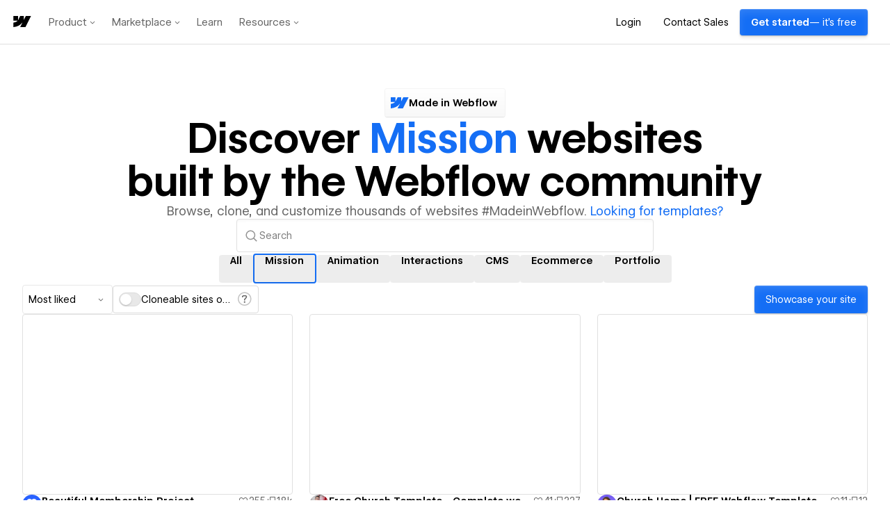

--- FILE ---
content_type: text/html
request_url: https://tzm.px-cloud.net/ns?c=965c6570-f6d5-11f0-8faa-99d5319cf4a4
body_size: 176
content:
ipdmo2Yhp7lBuIEMY9MqW7jBEa-4a6Y0N4JD6XNg2VqAiUYDK1uCrGjOHPP9XdxRpPj6FFeDMHGWHmUbcXedgw_fu6eivp6K6dOrPn8gof9jHv1BZq_kePfOMQbsWgRed-fQh-cGhNwVQHEsgI0tZikpb-GzT3wXjJpsCongYsjiyg==

--- FILE ---
content_type: application/javascript; charset=utf-8
request_url: https://webflow.com/TG2vkiqj/init.js
body_size: 86646
content:
// @license Copyright (C) 2014-2026 PerimeterX, Inc (www.perimeterx.com).  Content of this file can not be copied and/or distributed.
try{window._pxAppId="PXTG2vkiqj",function(){"use strict";function t(e){return t="function"==typeof Symbol&&"symbol"==typeof Symbol.iterator?function(t){return typeof t}:function(t){return t&&"function"==typeof Symbol&&t.constructor===Symbol&&t!==Symbol.prototype?"symbol":typeof t},t(e)}var e,n,r=window,a=document,o=navigator,i=location,c="undefined",u="boolean",s="number",f="string",l="function",h="object",d=null,v=["/init.js","/main.min.js"],p="https://collector-a.px-cloud.net/api/v2/collector/clientError?r=",m="pxhc",y="pxjsc",g="c",b="b",E=function(t,e){var n=t.length,r=e?Number(e):0;if(r!=r&&(r=0),!(r<0||r>=n)){var a,o=t.charCodeAt(r);return o>=55296&&o<=56319&&n>r+1&&(a=t.charCodeAt(r+1))>=56320&&a<=57343?1024*(o-55296)+a-56320+65536:o}},T=function(e,n,r){return n>>=0,r=String(t(r)!==c?r:" "),e.length>n?String(e):((n-=e.length)>r.length&&(r+=r.repeat(n/r.length)),r.slice(0,n)+String(e))};n=String.fromCharCode,e=function(){for(var t=[],e=0,r="",a=0,o=arguments.length;a!==o;++a){var i=+arguments[a];if(!(i<1114111&&i>>>0===i))throw RangeError("Invalid code point: "+i);i<=65535?e=t.push(i):(i-=65536,e=t.push(55296+(i>>10),i%1024+56320)),e>=16383&&(r+=n.apply(null,t),t.length=0)}return r+n.apply(null,t)};var S=e;function R(e){var n=function(e,n){if("object"!=t(e)||!e)return e;var r=e[Symbol.toPrimitive];if(void 0!==r){var a=r.call(e,n||"default");if("object"!=t(a))return a;throw new TypeError("@@toPrimitive must return a primitive value.")}return("string"===n?String:Number)(e)}(e,"string");return"symbol"==t(n)?n:String(n)}function I(t,e,n){return(e=R(e))in t?Object.defineProperty(t,e,{value:n,enumerable:!0,configurable:!0,writable:!0}):t[e]=n,t}function w(t){var e,n,r="0123456789abcdef",a="";for(n=0;n<t.length;n+=1)e=t.charCodeAt(n),a+=r.charAt(e>>>4&15)+r.charAt(15&e);return a}function M(t){var e,n="";for(e=0;e<32*t.length;e+=8)n+=String.fromCharCode(t[e>>5]>>>e%32&255);return n}function A(t,e,n){return e?n?U(e,t):w(U(e,t)):n?X(t):function(t){return w(X(t))}(t)}function x(t,e){t[e>>5]|=128<<e%32,t[14+(e+64>>>9<<4)]=e;var n,r,a,o,i,c=1732584193,u=-271733879,s=-1732584194,f=271733878;for(n=0;n<t.length;n+=16)r=c,a=u,o=s,i=f,c=V(c,u,s,f,t[n],7,-680876936),f=V(f,c,u,s,t[n+1],12,-389564586),s=V(s,f,c,u,t[n+2],17,606105819),u=V(u,s,f,c,t[n+3],22,-1044525330),c=V(c,u,s,f,t[n+4],7,-176418897),f=V(f,c,u,s,t[n+5],12,1200080426),s=V(s,f,c,u,t[n+6],17,-1473231341),u=V(u,s,f,c,t[n+7],22,-45705983),c=V(c,u,s,f,t[n+8],7,1770035416),f=V(f,c,u,s,t[n+9],12,-1958414417),s=V(s,f,c,u,t[n+10],17,-42063),u=V(u,s,f,c,t[n+11],22,-1990404162),c=V(c,u,s,f,t[n+12],7,1804603682),f=V(f,c,u,s,t[n+13],12,-40341101),s=V(s,f,c,u,t[n+14],17,-1502002290),c=k(c,u=V(u,s,f,c,t[n+15],22,1236535329),s,f,t[n+1],5,-165796510),f=k(f,c,u,s,t[n+6],9,-1069501632),s=k(s,f,c,u,t[n+11],14,643717713),u=k(u,s,f,c,t[n],20,-373897302),c=k(c,u,s,f,t[n+5],5,-701558691),f=k(f,c,u,s,t[n+10],9,38016083),s=k(s,f,c,u,t[n+15],14,-660478335),u=k(u,s,f,c,t[n+4],20,-405537848),c=k(c,u,s,f,t[n+9],5,568446438),f=k(f,c,u,s,t[n+14],9,-1019803690),s=k(s,f,c,u,t[n+3],14,-187363961),u=k(u,s,f,c,t[n+8],20,1163531501),c=k(c,u,s,f,t[n+13],5,-1444681467),f=k(f,c,u,s,t[n+2],9,-51403784),s=k(s,f,c,u,t[n+7],14,1735328473),c=C(c,u=k(u,s,f,c,t[n+12],20,-1926607734),s,f,t[n+5],4,-378558),f=C(f,c,u,s,t[n+8],11,-2022574463),s=C(s,f,c,u,t[n+11],16,1839030562),u=C(u,s,f,c,t[n+14],23,-35309556),c=C(c,u,s,f,t[n+1],4,-1530992060),f=C(f,c,u,s,t[n+4],11,1272893353),s=C(s,f,c,u,t[n+7],16,-155497632),u=C(u,s,f,c,t[n+10],23,-1094730640),c=C(c,u,s,f,t[n+13],4,681279174),f=C(f,c,u,s,t[n],11,-358537222),s=C(s,f,c,u,t[n+3],16,-722521979),u=C(u,s,f,c,t[n+6],23,76029189),c=C(c,u,s,f,t[n+9],4,-640364487),f=C(f,c,u,s,t[n+12],11,-421815835),s=C(s,f,c,u,t[n+15],16,530742520),c=O(c,u=C(u,s,f,c,t[n+2],23,-995338651),s,f,t[n],6,-198630844),f=O(f,c,u,s,t[n+7],10,1126891415),s=O(s,f,c,u,t[n+14],15,-1416354905),u=O(u,s,f,c,t[n+5],21,-57434055),c=O(c,u,s,f,t[n+12],6,1700485571),f=O(f,c,u,s,t[n+3],10,-1894986606),s=O(s,f,c,u,t[n+10],15,-1051523),u=O(u,s,f,c,t[n+1],21,-2054922799),c=O(c,u,s,f,t[n+8],6,1873313359),f=O(f,c,u,s,t[n+15],10,-30611744),s=O(s,f,c,u,t[n+6],15,-1560198380),u=O(u,s,f,c,t[n+13],21,1309151649),c=O(c,u,s,f,t[n+4],6,-145523070),f=O(f,c,u,s,t[n+11],10,-1120210379),s=O(s,f,c,u,t[n+2],15,718787259),u=O(u,s,f,c,t[n+9],21,-343485551),c=W(c,r),u=W(u,a),s=W(s,o),f=W(f,i);return[c,u,s,f]}function C(t,e,n,r,a,o,i){return F(e^n^r,t,e,a,o,i)}function X(t){return function(t){return M(x(N(t),8*t.length))}(B(t))}function B(t){return unescape(encodeURIComponent(t))}function k(t,e,n,r,a,o,i){return F(e&r|n&~r,t,e,a,o,i)}function N(t){var e,n=[];for(n[(t.length>>2)-1]=void 0,e=0;e<n.length;e+=1)n[e]=0;for(e=0;e<8*t.length;e+=8)n[e>>5]|=(255&t.charCodeAt(e/8))<<e%32;return n}function O(t,e,n,r,a,o,i){return F(n^(e|~r),t,e,a,o,i)}function V(t,e,n,r,a,o,i){return F(e&n|~e&r,t,e,a,o,i)}function F(t,e,n,r,a,o){return W((i=W(W(e,t),W(r,o)))<<(c=a)|i>>>32-c,n);var i,c}function U(t,e){return function(t,e){var n,r=N(t),a=[],o=[];for(a[15]=o[15]=void 0,r.length>16&&(r=x(r,8*t.length)),n=0;n<16;n+=1)a[n]=909522486^r[n],o[n]=1549556828^r[n];var i=x(a.concat(N(e)),512+8*e.length);return M(x(o.concat(i),640))}(B(t),B(e))}function P(t,e,n){return A(t,e,n)}function W(t,e){var n=(65535&t)+(65535&e);return(t>>16)+(e>>16)+(n>>16)<<16|65535&n}var _="function",Z=window,Y=document,G="ABCDEFGHIJKLMNOPQRSTUVWXYZabcdefghijklmnopqrstuvwxyz0123456789+/=",L=/[^+/=0-9A-Za-z]/,D=Z.atob,H=Z.btoa,j=t(D),Q=t(H);function z(t){return j===_?D(t):function(t){var e,n,r,a,o=[],i=0,c=t.length;try{if(L.test(t)||/=/.test(t)&&(/=[^=]/.test(t)||/={3}/.test(t)))return null;for(c%4>0&&(c=(t+=Z.Array(4-c%4+1).join("=")).length);i<c;){for(n=[],a=i;i<a+4;)n.push(G.indexOf(t.charAt(i++)));for(r=[((e=(n[0]<<18)+(n[1]<<12)+((63&n[2])<<6)+(63&n[3]))&255<<16)>>16,64===n[2]?-1:(65280&e)>>8,64===n[3]?-1:255&e],a=0;a<3;++a)(r[a]>=0||0===a)&&o.push(String.fromCharCode(r[a]))}return o.join("")}catch(t){return null}}(t)}function J(t){return Q===_?H(encodeURIComponent(t).replace(/%([0-9A-F]{2})/g,(function(t,e){return String.fromCharCode("0x"+e)}))):function(t){var e,n,r,a,o,i=Z.unescape||Z.decodeURI,c=0,u=0,s=[];if(!t)return t;try{t=i(encodeURIComponent(t))}catch(e){return t}do{e=(o=t.charCodeAt(c++)<<16|t.charCodeAt(c++)<<8|t.charCodeAt(c++))>>18&63,n=o>>12&63,r=o>>6&63,a=63&o,s[u++]=G.charAt(e)+G.charAt(n)+G.charAt(r)+G.charAt(a)}while(c<t.length);var f=s.join(""),l=t.length%3;return(l?f.slice(0,l-3):f)+"===".slice(l||3)}(t)}var K,q,$,tt=/[\\\"\u0000-\u001f\u007f-\u009f\u00ad\u0600-\u0604\u070f\u17b4\u17b5\u200c-\u200f\u2028-\u202f\u2060-\u206f\ufeff\ufff0-\uffff]/g,et={"\b":"\\b","\t":"\\t","\n":"\\n","\f":"\\f","\r":"\\r","\v":"\\v",'"':'\\"',"\\":"\\\\"},nt='"undefined"',rt="null";function at(){var e,n,r,a="";if('"'===q)for(;ct();){if('"'===q)return ct(),a;if("\\"===q)if(ct(),"u"===q){for(r=0,n=0;n<4&&(e=parseInt(ct(),16),isFinite(e));n+=1)r=16*r+e;a+=String.fromCharCode(r)}else{if(t(it[q])!==f)break;a+=it[q]}else a+=q}dt("Bad string")}function ot(){for(;q&&q<=" ";)ct()}var it={'"':'"',"\\":"\\","/":"/",b:"\b",f:"\f",n:"\n",r:"\r",t:"\t"};function ct(t){return t&&t!==q&&dt("Expected '".concat(t,"' instead of '").concat(q,"'")),q=$.charAt(K),K+=1,q}function ut(){var t="";for("-"===q&&(t="-",ct("-"));q>="0"&&q<="9";)t+=q,ct();if("."===q)for(t+=".";ct()&&q>="0"&&q<="9";)t+=q;if("e"===q||"E"===q)for(t+=q,ct(),"-"!==q&&"+"!==q||(t+=q,ct());q>="0"&&q<="9";)t+=q,ct();var e=+t;if(isFinite(e))return e;dt("Bad number")}function st(t){return tt.lastIndex=0,'"'+(tt.test(t)?t.replace(tt,lt):t)+'"'}function ft(){switch(ot(),q){case"{":return function(){var t,e={};if("{"===q){if(ct("{"),ot(),"}"===q)return ct("}"),e;for(;q;){if(t=at(),ot(),ct(":"),e.hasOwnProperty(t)&&dt('Duplicate key "'+t+'"'),e[t]=ft(),ot(),"}"===q)return ct("}"),e;ct(","),ot()}}dt("Bad object")}();case"[":return function(){var t=[];if("["===q){if(ct("["),ot(),"]"===q)return ct("]"),t;for(;q;){if(t.push(ft()),ot(),"]"===q)return ct("]"),t;ct(","),ot()}}dt("Bad array")}();case'"':return at();case"-":return ut();default:return q>="0"&&q<="9"?ut():function(){switch(q){case"t":return ct("t"),ct("r"),ct("u"),ct("e"),!0;case"f":return ct("f"),ct("a"),ct("l"),ct("s"),ct("e"),!1;case"n":return ct("n"),ct("u"),ct("l"),ct("l"),null}dt("Unexpected '".concat(q,"'"))}()}}function lt(t){var e=et[t];return e||"\\u"+("0000"+t.charCodeAt(0).toString(16)).slice(-4)}function ht(e){var n;switch(t(e)){case c:return"null";case u:return String(e);case s:var r=String(e);return"NaN"===r||"Infinity"===r?rt:r;case f:return st(e)}if(null===e||e instanceof RegExp)return rt;if(e instanceof Date)return['"',e.getFullYear(),"-",e.getMonth()+1,"-",e.getDate(),"T",e.getHours(),":",e.getMinutes(),":",e.getSeconds(),".",e.getMilliseconds(),'"'].join("");if(e instanceof Array){var a;for(n=["["],a=0;a<e.length;a++)n.push(ht(e[a])||nt,",");return n[n.length>1?n.length-1:n.length]="]",n.join("")}for(var o in n=["{"],e)e.hasOwnProperty(o)&&void 0!==e[o]&&n.push(st(o),":",ht(e[o])||nt,",");return n[n.length>1?n.length-1:n.length]="}",n.join("")}function dt(t){throw{name:"JsonError",message:"".concat(t," on ").concat($),stack:(new Error).stack}}function vt(t){$=t,K=0,q=" ";var e=ft();return ot(),q&&dt("Syntax error"),e}function pt(){return a.currentScript}function mt(){var t=function(){var t=null;if(void 0!==a.hidden)t="";else for(var e=["webkit","moz","ms","o"],n=0;n<e.length;n++)if(void 0!==a[e[n]+"Hidden"]){t=e[n];break}return t}();return a[(""===t?"v":"V")+"isibilityState"]}var yt,gt="HwBkQllqdjcbCw==",bt="382",Et="PXTG2vkiqj",Tt="HUZmCUh+LyhbHQgsBBVUKhxgek4MTCcoEVd5RCcGJAYTZik3WQwoMHMSGnIcZ2NQHnMiNzVBK2p0RGlEWytoIwVUaCEMSFskW2IpUVhZISsRB3gndwkoU05oI2AWG2E=";function St(e,n){if(e&&t(e.indexOf)===l)return e.indexOf(n);if(e&&e.length>=0){for(var r=0;r<e.length;r++)if(e[r]===n)return r;return-1}}function Rt(){for(var e=a.styleSheets,n={cssFromStyleSheets:0},o=0;o<e.length;o++){e[o].href&&n.cssFromStyleSheets++}if(r.performance&&t(r.performance.getEntriesByType)===l){var i=r.performance.getEntriesByType("resource");n.imgFromResourceApi=0,n.cssFromResourceApi=0,n.fontFromResourceApi=0;for(var c=0;c<i.length;c++){var u=i[c];"img"===u.initiatorType&&n.imgFromResourceApi++,("css"===u.initiatorType||"link"===u.initiatorType&&-1!==u.name.indexOf(".css"))&&n.cssFromResourceApi++,"link"===u.initiatorType&&-1!==u.name.indexOf(".woff")&&n.fontFromResourceApi++}}return n}function It(e){return t(Array.from)===l?Array.from(e):Array.prototype.slice.call(e)}function wt(){var e=i.protocol;return t(e)===f&&0===e.indexOf("http")?e:"https:"}function Mt(){return gt}function At(){return yt}function xt(e){return t(e)===h&&null!==e}var Ct=/(?:https?:)?\/\/client(?:-stg)?\.(?:perimeterx\.net|a\.pxi\.pub|px-cdn\.net|px-cloud\.net)\/PX[A-Za-z0-9]{4,8}\/main\.min\.js/g,Xt=function(){var t=pt();if(t){var e=a.createElement("a");return e.href=t.src,e.hostname===i.hostname}for(var n=0;n<a.scripts.length;n++){var r=a.scripts[n].src;if(r&&Ct.test(r))return!1;Ct.lastIndex=null}return!0}();function Bt(){return Et}function kt(){return+new Date}function Nt(){return Math.round(+new Date/1e3)}function Ot(){return Date.now()}function Vt(e){if(t(e)===f)return e.replace(/"/g,'\\"')}function Ft(t){yt=t}var Ut="?",Pt="ABCDEFGHIJKLMNOPQRSTUVWXYZabcdefghijklmnopqrstuvwxyz0123456789",Wt="R29vZ2xlfGdvb2dsZXxDb29raWVib3Q=",_t=48,Zt=57,Yt=10,Gt=20,Lt=0,Dt=[];function Ht(t){t=""+t;for(var e=Lt,n=0;n<t.length;n++){e=(e<<5)-e+t.charCodeAt(n),e|=0}return function(t){(t|=0)<0&&(t+=4294967296);return t.toString(16)}(e)}function jt(t){return t?t.replace(/\s{2,100}/g," ").replace(/[\r\n\t]+/g,"\n"):""}function Qt(t,e){var n=P(t,e);try{for(var r=function(t){for(var e="",n="",r=0;r<t.length;r++){var a=t.charCodeAt(r);a>=_t&&a<=Zt?e+=t[r]:n+=a%Yt}return e+n}(n),a="",o=0;o<r.length;o+=2)a+=r[o];return a}catch(t){}}function zt(e,n){try{var a=z("T2JqZWN0"),o=z("Z2V0T3duUHJvcGVydHlEZXNjcmlwdG9y"),i=r[a][o];if(t(i)!==l)return;return i(e,n)}catch(t){}}function Jt(t,e){var n=St(t,e);return-1!==n?n:(t.push(e),t.length-1)}function Kt(t){return Array.isArray?Array.isArray(t):"[object Array]"===Object.prototype.toString.call(t)}function qt(e,n){for(var r="",a=t(n)===f&&n.length>10?n.replace(/\s*/g,""):Pt,o=0;o<e;o++)r+=a[Math.floor(Math.random()*a.length)];return Dt.indexOf(r)>-1?qt(e,n):(Dt.push(r),r)}function $t(t,e){try{var n=zt(t,e);if(!n)return;var r="";for(var a in n)r+=n[a]+"";return Ht(r)}catch(t){}}function te(t,e){if(e/100>Math.random())return t()}function ee(e){if(e){try{for(var n in e){var r=e[n];if(t(r)===l&&!re(r))return!1}}catch(t){}return!0}}function ne(t){for(var e=[],n=0;n<t.length;n+=2)e.push(t[n]);return e}function re(e){return t(e)===l&&/\{\s*\[native code\]\s*\}/.test(""+e)}function ae(e,n){var r="";if(!e)return r;try{r+=e+""}catch(t){return r}var a=function(t){try{return Object.getPrototypeOf&&Object.getPrototypeOf(t)||t.__proto__||t.prototype}catch(t){}}(e);if(r+=e.constructor||a&&a.constructor||"",a){var o;for(var i in a){o=!0;try{a.hasOwnProperty(i)&&(r+=n?i:se(i,a))}catch(t){r+=i+(t&&t.message)}}if(!o&&t(Object.keys)===l){var c=Object.keys(a);if(c&&c.length>0)for(var u=0;u<c.length;u++)try{r+=n?c[u]:se(c[u],a)}catch(t){r+=c[u]+(t&&t.message)}}}try{for(var s in e)try{e.hasOwnProperty&&e.hasOwnProperty(s)&&(r+=n?s:se(s,e))}catch(t){r+=t&&t.message}}catch(t){r+=t&&t.message}return r}function oe(t,e){e||(e=i.href),t=t.replace(/[[\]]/g,"\\$&");var n=new RegExp("[?&]"+t+"(=([^&#]*)|&|#|$)").exec(e);if(!n)return null;var r=n[2];if(!r)return"";if(r=decodeURIComponent(r.replace(/\+/g," ")),"url"===t)try{r=z(r)}catch(t){}return r}function ie(t,e){for(var n="",r=0;r<t.length;r++)n+=String.fromCharCode(e^t.charCodeAt(r));return n}function ce(t){var e=[];if(!t)return e;for(var n,r=t.split("\n"),a=null,o=/^\s*at (.*?) ?\(?((?:file:\/\/|https?:\/\/|blob|chrome-extension|native|webpack:\/\/|eval|<anonymous>).*?)(?::(\d+))?(?::(\d+))?\)?\s*$/i,i=/^\s*(.*?)(?:\((.*?)\))?(?:^|@)((?:file|https?|blob|chrome|webpack|\[native).*?)(?::(\d+))?(?::(\d+))?\s*$/i,c=/^\s*at (?:((?:\[object object\])?.+) )?\(?((?:ms-appx|https?|webpack|blob):.*?):(\d+)(?::(\d+))?\)?\s*$/i,u=0,s=r.length;u<s;++u){if(n=o.exec(r[u]))a=[n[2]&&-1!==n[2].indexOf("native")?"":n[2],n[1]||Ut];else if(n=c.exec(r[u]))a=[n[2],n[1]||Ut];else{if(!(n=i.exec(r[u])))continue;a=[n[3],n[1]||Ut]}e.push(a)}return e}function ue(e,n,r,a){var o;try{o=r()}catch(t){}return t(o)===c&&(o=t(a)===c?"missing":a),e[n]=o,o}function se(t,e){try{return t+e[t]}catch(t){return t}}var fe=qt(4),le=qt(4),he=qt(4),de=qt(4),ve=qt(4),pe=qt(4),me=qt(4),ye=qt(4),ge=qt(4),be=qt(4),Ee=qt(4),Te=qt(4),Se=qt(4),Re=qt(4),Ie=qt(4),we=qt(4),Me=qt(4),Ae=qt(4),xe=qt(4),Ce=qt(4),Xe=qt(4),Be=qt(4),ke=qt(4),Ne=qt(4),Oe=qt(4),Ve=qt(4),Fe=qt(4),Ue=qt(4),Pe=qt(4),We=qt(4),_e=qt(4),Ze=qt(4),Ye=qt(4),Ge=qt(4),Le=qt(4),De=qt(4),He=qt(4),je=qt(4),Qe=qt(4),ze=qt(4),Je=qt(4),Ke=qt(4),qe=qt(4),$e=qt(4),tn=qt(4),en=qt(4),nn=qt(4),rn=qt(4),an=qt(4),on=qt(4),cn=qt(4),un=qt(4),sn=qt(4),fn=qt(4),ln=qt(4),hn=qt(4),dn=qt(4),vn=qt(4),pn=qt(4),mn=qt(4),yn=qt(4),gn=qt(4),bn=qt(4),En=qt(4),Tn=qt(4),Sn=qt(4),Rn=qt(4),In=qt(4),wn=qt(4),Mn=qt(4),An=qt(4),xn=qt(4),Cn=qt(4);qt(4),qt(4);var Xn,Bn=qt(4),kn=qt(4),Nn=qt(4),On=qt(4),Vn=qt(4),Fn=qt(4),Un=qt(4),Pn=qt(4),Wn=qt(4),_n=qt(4),Zn=qt(4),Yn=(I(I(I(I(I(I(I(I(I(I(Xn={},Ve,1),Fe,3),Ue,4),Pe,5),We,6),_e,7),Ze,8),Ye,9),Ge,10),Le,11),I(I(I(I(I(I(I(I(I(I(Xn,De,12),He,14),je,15),Qe,16),ze,17),Je,18),Ke,19),qe,20),$e,21),en,22),I(I(I(I(I(I(Xn,nn,23),rn,25),an,26),on,27),cn,28),tn,29));Xt&&function(){function t(t){try{var e=Bt(),n=e.substring(2),a=t.message,o=t.filename,i=t.lineno,c=t.colno,u=t.error,s=o.indexOf("/captcha.js")>-1,f=n&&o.indexOf(n)>-1&&(o.indexOf("/main.min.js")>-1||o.indexOf("/init.js")>-1);if(r.XMLHttpRequest&&(f||s)){0;var l=encodeURIComponent('{"appId":"'.concat(e,'","vid":"').concat(At()||"",'","tag":"').concat(Mt(),'","line":"').concat(i,":").concat(c,'","script":"').concat(o,'","contextID":"').concat(s?"C":"S","_").concat(Yn[Ve],'","stack":"').concat(u&&Vt(u.stack||u.stackTrace)||"",'","message":"').concat(Vt(a)||"",'"}')),h=new XMLHttpRequest;h.open("GET",p+l,!0),h.setRequestHeader("Content-Type","text/plain;charset=UTF-8"),h.send()}}catch(t){}}r.addEventListener("error",t)}();var Gn={on:function(t,e,n){this.subscribe(t,e,n,!1)},one:function(t,e,n){this.subscribe(t,e,n,!0)},off:function(t,e){var n,r;if(void 0!==this.channels[t])for(n=0,r=this.channels[t].length;n<r;n++){if(this.channels[t][n].fn===e){this.channels[t].splice(n,1);break}}},subscribe:function(t,e,n,r){void 0===this.channels&&(this.channels={}),this.channels[t]=this.channels[t]||[],this.channels[t].push({fn:e,ctx:n,once:r||!1})},trigger:function(e){if(this.channels&&this.channels.hasOwnProperty(e)){for(var n=Array.prototype.slice.call(arguments,1),r=[];this.channels[e].length>0;){var a=this.channels[e].shift();t(a.fn)===l&&a.fn.apply(a.ctx,n),a.once||r.push(a)}this.channels[e]=r}}},Ln={cloneObject:function(t){var e={};for(var n in t)t.hasOwnProperty(n)&&(e[n]=t[n]);return e},extend:function(t,e){var n=Ln.cloneObject(e);for(var r in n)n.hasOwnProperty(r)&&(t[r]=n[r]);return t}};function Dn(t,e){try{var n=t.message,a=t.name,o=t.stack;0;var i=encodeURIComponent('{"appId":"'.concat(r._pxAppId||"",'","vid":"').concat(At()||"",'","tag":"').concat(Mt(),'","name":"').concat(Vt(a)||"",'","contextID":"S_').concat(e,'","stack":"').concat(Vt(o)||"",'","message":"').concat(Vt(n)||"",'"}')),c=new XMLHttpRequest;c.open("GET",p+i,!0),c.setRequestHeader("Content-Type","text/plain;charset=UTF-8"),c.send()}catch(t){}}var Hn,jn,Qn,zn=z("VGh1LCAwMSBKYW4gMTk3MCAwMDowMDowMSBHTVQ=");function Jn(){try{if(Hn)return Hn;var t=i.hostname.split("."),e=t.pop();do{if(Kn(e="".concat(t.pop(),".").concat(e)))return Hn=e}while(t.length>0);return Hn=i.hostname}catch(t){return Dn(t,Yn[Le]),Hn=i.hostname}}function Kn(t){var e=!(arguments.length>1&&void 0!==arguments[1])||arguments[1],n="_pxttld=1",r="".concat(n,"; domain=").concat(t,"; SameSite=None; Secure; ").concat(e?"Partitioned;":"");try{if(a.cookie=r,a.cookie.indexOf(n)>-1)return a.cookie="".concat(r," expires=").concat(zn,";"),!0}catch(t){}return!!e&&Kn(t,!1)}var qn=!1,$n=!1;function tr(){$n=!0,qn&&er()}function er(){try{a.body.removeChild(Qn)}catch(t){}}function nr(t){var e=("; "+(arguments.length>1&&void 0!==arguments[1]?arguments[1]:Y).cookie).split("; ".concat(t,"="));if(e.length>1)return e.pop().split(";").shift()}var rr="";function ar(t){rr=z(t||"")}function or(){return rr}function ir(t){cr(t,-9e4,"",!0),cr(t,-9e4,"",!1)}function cr(t,e,n,r){var o=arguments.length>4&&void 0!==arguments[4]?arguments[4]:or();try{var i;null!==e&&("number"==typeof e||"string"==typeof e&&!isNaN(+e)?i=new Date(kt()+1e3*e).toUTCString().replace(/GMT$/,"UTC"):"string"==typeof e&&(i=e));var c=t+"="+n+"; expires="+i+"; path=/",u=(!0===r||"true"===r)&&Jn();return u&&(c=c+"; domain=."+u),a.cookie=c+"; "+o,nr(t)===n}catch(e){return nr(t)===n}}var ur="localStorage",sr="sessionStorage",fr="nStorage",lr=I(I({},ur,null),sr,null),hr=I(I({},ur,{}),sr,{});function dr(t,e){var n=yr(ur);try{n.setItem(t,J(ht(e)))}catch(t){}}function vr(e){if(null!==lr[e])return lr[e];try{var n=r[e];return lr[e]=t(n)===h&&function(t){try{var e=kt(),n="tk_"+e,r="tv_"+e;t.setItem(n,r);var a=t.getItem(n);return t.removeItem(n),null===t.getItem(n)&&a===r}catch(t){return!1}}(n),lr[e]}catch(t){return lr[e]=!1,lr[e]}}function pr(t){return function(e,n){var r=gr(e,!(arguments.length>2&&void 0!==arguments[2])||arguments[2]);try{return t.setItem(r,n),!0}catch(t){return!1}}}function mr(t){var e=yr(ur);try{return vt(z(e.getItem(t)))}catch(t){}}function yr(t){return vr(t)?function(t){var e=r[t];return{type:t,getItem:Er(e),setItem:pr(e),removeItem:br(e)}}(t):function(t){var e=hr[t];return{type:fr,getItem:function(t){return e[t]},setItem:function(t,n){return e[t]=n},removeItem:function(t){return e[t]=null}}}(t)}function gr(t,e){return e?Et+"_"+t:t}function br(t){return function(e){var n=!(arguments.length>1&&void 0!==arguments[1])||arguments[1];try{var r=gr(e,n);return t.removeItem(r),!0}catch(t){return!1}}}function Er(t){return function(e){var n=!(arguments.length>1&&void 0!==arguments[1])||arguments[1];try{var r=gr(e,n);return t.getItem(r)}catch(t){return!1}}}var Tr={};Tr[fe]=z("dG0="),Tr[le]=z("aWRwX3A="),Tr[he]=z("aWRwX2M="),Tr[de]=z("YmRk"),Tr[ve]=z("anNiX3J0"),Tr[pe]=z("YXh0"),Tr[me]=z("cmY="),Tr[ye]=z("ZnA="),Tr[ge]=z("Y2Zw"),Tr[be]=z("c2Nz"),Tr[Ee]=z("Y2M="),Tr[Te]=z("Y2Rl"),Tr[Se]=z("ZGR0Yw=="),Tr[Re]=z("ZGNm"),Tr[Ie]=z("ZmVk"),Tr[we]=z("ZHVmZA=="),Tr[Me]=z("d2Jj"),Tr[Ae]=z("Zmw="),Tr[xe]=z("Y2Nj"),Tr[Ce]=z("dWlpNA=="),Tr[Xe]=z("YWM="),Tr[Be]=z("aWM="),Tr[ke]=z("dXA="),Tr[Ne]=z("YWk="),Tr[Oe]=z("bmY=");var Sr="px-ff",Rr={},Ir={},wr=[],Mr=!1;function Ar(t){return Rr&&Rr.hasOwnProperty(t)}function xr(t){return Rr?Rr[t]:void 0}function Cr(t,e){Rr.hasOwnProperty(t)?e(Rr[t]):(Ir[t]||(Ir[t]=[]),Ir[t].push(e))}function Xr(t,e){var n=e.ff,r=e.ttl,a=e.args,o=t?a:"1";Rr[n]=o;var i=r&&parseInt(r)||0;i>0&&function(t,e,n){var r=mr(Sr)||{};r[t]={ttl:Nt()+e,val:n},dr(Sr,r)}(n,i,o),t&&Ir[n]&&kr(Ir[n]||[],o)}function Br(t){Mr?t():wr.push(t)}function kr(t,e){for(t=t.splice(0);t.length>0;)try{t.shift()(e)}catch(t){}}function Nr(){try{null[0]}catch(t){return t.stack||""}}function Or(t,e,n){return String(e).split(".").reduce((function(t,e){try{t=t[e]||n}catch(t){return n}return t}),t)}function Vr(t,e,n){var r=It(document.getElementsByTagName(e)).filter((function(e){return e.src&&(n=e.src,t.some((function(t){return-1!==n.indexOf(t)})));var n}))[0];return r&&r[n]}function Fr(t,e){var n=-1,a="",o=r.performance&&r.performance.getEntriesByType&&r.performance.getEntriesByType("resource").filter((function(n){return t.some((function(t){return-1!==n.name.indexOf(t)}))&&n.initiatorType===e}));if(Array.isArray(o)&&o.length>0){var i=o[0];"transferSize"in i&&(n=Math.round(i.transferSize/1024)),"name"in i&&(a=i.name)}return{resourceSize:n,resourcePath:a}}var Ur,Pr={cipher:"SHA512",len:36};try{if(("undefined"==typeof crypto?"undefined":t(crypto))!==c&&crypto&&crypto.getRandomValues){var Wr=new Uint8Array(16);(Ur=function(){return crypto.getRandomValues(Wr),Wr})()}}catch(t){Ur=void 0}if(!Ur){var _r=new Array(16);Ur=function(){for(var t,e=0;e<16;e++)0==(3&e)&&(t=4294967296*Math.random()),_r[e]=t>>>((3&e)<<3)&255;return _r}}for(var Zr=[],Yr=0;Yr<256;Yr++)Zr[Yr]=(Yr+256).toString(16).substr(1);var Gr=Ur(),Lr=[1|Gr[0],Gr[1],Gr[2],Gr[3],Gr[4],Gr[5]],Dr=16383&(Gr[6]<<8|Gr[7]),Hr=0,jr=0;function Qr(t,e){var n=e||0,r=Zr;return r[t[n++]]+r[t[n++]]+r[t[n++]]+r[t[n++]]+"-"+r[t[n++]]+r[t[n++]]+"-"+r[t[n++]]+r[t[n++]]+"-"+r[t[n++]]+r[t[n++]]+"-"+r[t[n++]]+r[t[n++]]+r[t[n++]]+r[t[n++]]+r[t[n++]]+r[t[n++]]}function zr(t,e,n,r){var a="";if(r)try{for(var o=((new Date).getTime()*Math.random()+"").replace(".",".".charCodeAt()).split("").slice(-16),i=0;i<o.length;i++)o[i]=parseInt(10*Math.random())*+o[i]||parseInt(Math.random()*Pr.len);a=Qr(o,0,Pr.cipher)}catch(t){}var c=e&&n||0,u=e||[],s=void 0!==(t=t||{}).clockseq?t.clockseq:Dr,f=void 0!==t.msecs?t.msecs:kt(),l=void 0!==t.nsecs?t.nsecs:jr+1,h=f-Hr+(l-jr)/1e4;if(h<0&&void 0===t.clockseq&&(s=s+1&16383),(h<0||f>Hr)&&void 0===t.nsecs&&(l=0),l>=1e4)throw new Error("uuid.v1(): Can't create more than 10M uuids/sec");Hr=f,jr=l,Dr=s;var d=(1e4*(268435455&(f+=122192928e5))+l)%4294967296;u[c++]=d>>>24&255,u[c++]=d>>>16&255,u[c++]=d>>>8&255,u[c++]=255&d;var v=f/4294967296*1e4&268435455;u[c++]=v>>>8&255,u[c++]=255&v,u[c++]=v>>>24&15|16,u[c++]=v>>>16&255,u[c++]=s>>>8|128,u[c++]=255&s;for(var p=t.node||Lr,m=0;m<6;m++)u[c+m]=p[m];var y=e||Qr(u);return a===y?a:y}var Jr,Kr=z("cGF5bG9hZD0="),qr=z("YXBwSWQ9"),$r=z("dGFnPQ=="),ta=z("dXVpZD0="),ea=z("eHV1aWQ9"),na=z("ZnQ9"),ra=z("c2VxPQ=="),aa=z("Y3M9"),oa=z("cGM9"),ia=z("c2lkPQ=="),ca=z("dmlkPQ=="),ua=z("anNjPQ=="),sa=z("Y2k9"),fa=z("cHhoZD0="),la=z("ZW49"),ha=z("cnNjPQ=="),da=z("Y3RzPQ=="),va=z("cHhhYz0="),pa=z("aGlkPQ=="),ma=z("Ymk9"),ya=z("YXBwbGljYXRpb24veC13d3ctZm9ybS11cmxlbmNvZGVk"),ga=z("X3B4VXVpZA=="),ba=z("X3B4QWN0aW9u"),Ea=z("X3B4TW9kYWw=");function Ta(){return r[Ea]}function Sa(){return r[ba]}var Ra,Ia,wa=null;function Ma(t){Jr=t}function Aa(){return r[ga]}function xa(t){wa=t}function Ca(){return wa}function Xa(){return Jr||(Sa()?(t(Jr=Aa()||oe("uuid")||zr())===f&&36!==Jr.length&&(Jr=(Jr=Jr.replace(":true","")).trim()),Aa()||(e=Jr,r[ga]=e)):Jr=zr(),Jr);var e}function Ba(){try{if(-1!==o.userAgent.indexOf("Chrome")&&r.console.context){Ra=0;var t=new EvalError;Object.defineProperty(t,"name",{get:function(){return Ra++,""}}),console.context().log("%c",t)}}catch(t){}}function ka(){try{if(-1!==o.userAgent.indexOf("Firefox")){Ia=0;var t=new Image;t.onerror=function(){try{-1!==Error().stack.indexOf(z("RXZlbnRIYW5kbGVyTm9uTnVsbA=="))&&(Ia=1)}catch(t){}},t.src=z("YWJvdXQ6Ymxhbms=")}}catch(t){}}var Na,Oa,Va,Fa,Ua,Pa,Wa,_a,Za,Ya,Ga,La,Da,Ha,ja,Qa,za,Ja,Ka,qa,$a,to,eo,no,ro,ao,oo,io,co=z("X3B4TW9uaXRvckFicg=="),uo=z("X3B4QWJy"),so=z("cHgtY2FwdGNoYQ=="),fo=z("Zy1yZWNhcHRjaGE="),lo=z("X3B4aGQ="),ho=z("X3B4dmlk"),vo=z("aXNUcnVzdGVk"),po=z("cHhzaWQ="),mo=z("cHhjdHM="),yo=z("cHhfc3Nk"),go=kt(),bo=Ln.extend({},Gn),Eo="no_fp",To=0,So=!1,Ro=z("X3B4TW9iaWxl"),Io=z("aHR0cDovL2xvY2FsaG9zdDozMTQ2MC9mYXZpY29uLnBuZw=="),wo=z("Y2hyb21lLWV4dGVuc2lvbjovL2tjZG9uZ2liZ2NwbG1hYWdubWdwamhwamdtbWFhYWFhL2xvY2FsZS5qcw=="),Mo={Events:bo,ClientUuid:Xa(),setChallenge:function(t){To=1,Ma(t)}},Ao=((Ha=ce(Nr()))[Ha.length-1]||{})[0],xo=3600,Co=yr(ur),Xo=yr(sr),Bo=z("cHhfaHZk"),ko=4210,No=z("X3B4YWM="),Oo=z("cGVybWlzc2lvbl9kZW5pZWQ="),Vo=z("bm9fcGVybWlzc2lvbnM=");function Fo(t){if(t)try{return J(ie(t,ko))}catch(t){}}function Uo(){return _a&&_a.length>0}function Po(){return r.self!==r.top}function Wo(){return r[Ro]}function _o(){So=Ar(Tr[me])}function Zo(e){var n,a=null,o=(n=Bt(),(r._pxAppId===n?"":n)||"");if(Mo.pxParams&&Mo.pxParams.length){a={};for(var i=0;i<Mo.pxParams.length;i++)a["p"+(i+1)]=Mo.pxParams[i]}else if(e)for(var u=1;u<=10;u++){var s=e[o+"_pxParam"+u];t(s)!==c&&((a=a||{})["p"+u]=s+"")}return a}function Yo(){var t=parseInt(xr(Tr[pe]));return isNaN(t)?xo:t}function Go(){!function(){try{_a=r.speechSynthesis.getVoices(),r.speechSynthesis.onvoiceschanged=function(){(!_a||_a&&0===_a.length)&&(_a=r.speechSynthesis.getVoices())}}catch(t){}}(),function(){if(!(Za=Or(a,"currentScript.src",null))){var t=Fr(v,"script").resourcePath;Za=t}}(),function(){try{if(!o.permissions)return void(Va=Vo);"denied"===Notification.permission&&o.permissions.query({name:"notifications"}).then((function(t){"prompt"===t.state&&(Va=Oo)}))}catch(t){}}(),function(){try{navigator.userAgentData&&navigator.userAgentData.getHighEntropyValues(["architecture","bitness","brands","mobile","model","platform","platformVersion","uaFullVersion"]).then((function(t){Fa=t}))}catch(t){}}(),function(){try{var t=r.performance&&r.performance.memory;t&&(Ua=t.jsHeapSizeLimit,Pa=t.totalJSHeapSize,Wa=t.usedJSHeapSize)}catch(t){}}(),function(){try{(Qn=a.createElement("iframe")).style.display="none",Qn.onload=function(){jn=Qn.contentWindow,Qn.onload=void 0},a.body.appendChild(Qn),jn=Qn.contentWindow}catch(t){}}(),Ba(),ka(),function(){try{var e=false;if(!e||t(e)!==l)return;var n=0.000000;Ya=te(e,n)}catch(t){Dn(t,Yn[$e])}}(),function(){if(!o.storage||!o.storage.estimate)return void(Ga=P(Eo));o.storage.estimate().then((function(t){Ga=P(t&&t.quota||Eo)})).catch((function(){Ga=P(Eo)}))}(),function(){if(1===o.hardwareConcurrency){var t=new Image;t.onload=function(){La=1},t.src=Io;try{fetch(wo,{method:"HEAD",mode:"no-cors"}).then((function(t){(t.ok||200===t.status)&&(Da=1)})).catch((function(){}))}catch(t){}}}()}function Lo(t){t&&(ro=P(t),Co.setItem(Bo,ro))}function Do(){return Ka&&parseInt(Ka)}function Ho(){if(ao)return ao;try{return(ao=Xo.getItem(po,!1))||""}catch(t){return""}}function jo(){return Ka}function Qo(){var t=a.getElementById(so);return t&&t.getElementsByTagName("iframe").length>0}function zo(){return r[uo]}function Jo(t,e,n){Na&&!n||(cr(mo,null,t,e),Na=t)}function Ko(){return!!Element.prototype.attachShadow}function qo(){return ro||(ro=Co.getItem(Bo))}function $o(t){var e=arguments.length>1&&void 0!==arguments[1]?arguments[1]:Yo();return!!t&&(new Date).getTime()-t>1e3*e}function ti(){return ja}function ei(){return r.performance&&t(r.performance.now)===l}function ni(){if(ei())return Math.round(r.performance.now())}var ri={},ai={},oi=void 0,ii="s",ci="c";function ui(t){var e=si()-ri[t];return ai[t]=ai[t]||{},ai[t][ii]=ai[t][ii]?ai[t][ii]+e:e,ai[t][ci]=ai[t][ci]?ai[t][ci]+1:1,function(t){return t>=0?parseInt(t):oi}(e)}function si(){return ei()?r.performance.now():kt()}var fi,li=z("aXNUcnVzdGVk"),hi=20,di=kt(),vi=11,pi=1,mi=(z("c2NyaXB0"),function(){var t="mousewheel";try{r&&o&&/Firefox/i.test(o.userAgent)&&(t="DOMMouseScroll")}catch(t){}return t}()),yi=r.MutationObserver||r.WebKitMutationObserver||r.MozMutationObserver;function gi(e,n){yi&&!e||t(n)!==l||new yi((function(e){e.forEach((function(e){if(e&&"attributes"===e.type){var r=e.attributeName,a=r&&e.target&&t(e.target.getAttribute)===l&&Element.prototype.getAttribute.call(e.target,e.attributeName);n(e.target,r,a)}}))})).observe(e,{attributes:!0})}function bi(t){try{return!!(t.offsetWidth||t.offsetHeight||t.getClientRects&&t.getClientRects().length)}catch(t){}}function Ei(t){var e=c;return t&&t.hasOwnProperty(li)&&(e=t[li]&&"false"!==t[li]?"true":"false"),e}function Ti(t,e){if(1===e.getElementsByTagName(t.tagName).length)return t.tagName;for(var n=0;n<e.children.length;n++)if(e.children[n]===t)return t.tagName+":nth-child("+(n+1)+")"}function Si(t,e){if(!(t&&(t instanceof Element||xt(t)&&1===t.nodeType)))return"";var n,r=t[di];if(r)return e?Ii(r):r;try{n=function(t){if(t.id)return"#"+t.id;for(var e,n="",r=0;r<hi;r++){if(!(t&&t instanceof Element))return n;if("html"===t.tagName.toLowerCase())return n;if(t.id)return"#"+t.id+n;if(!((e=Ai(t))instanceof Element))return t.tagName+n;if(Mi(n=Ti(t,e)+n))return n;t=e,n=">"+n}}(t),n=n.replace(/^>/,""),n=e?Ii(n):n,t[di]=n}catch(t){}return n||t.id||t.tagName||""}function Ri(t){if(t)return t.target||t.toElement||t.srcElement}function Ii(e){if(t(e)===f)return e.replace(/:nth-child\((\d+)\)/g,(function(t,e){return e}))}function wi(t){try{var e=Element.prototype.getBoundingClientRect.call(t);return{left:e.left,top:e.top}}catch(t){return{left:-1,top:-1}}}function Mi(t){try{return 1===a.querySelectorAll(t).length}catch(t){return!1}}function Ai(t){if(t){var e=t.parentNode||t.parentElement;return e&&e.nodeType!==vi?e:null}}function xi(e,n){e&&t(e.clientX)===s&&t(e.clientY)===s&&(n.x=+(e.clientX||-1).toFixed(2),n.y=+(e.clientY||-1).toFixed(2))}function Ci(){return fi}function Xi(t){return(t||kt())-(Ci()||0)}function Bi(t){fi=t}var ki,Ni=!0;try{var Oi=Object.defineProperty({},"passive",{get:function(){return Ni=!1,!0}});r.addEventListener("test",null,Oi)}catch(t){}function Vi(e,n,r,a){try{var o;if(e&&n&&t(r)===l&&t(n)===f)if(t(e.addEventListener)===l)Ni?(o=!1,t(a)===u?o=a:a&&t(a.useCapture)===u?o=a.useCapture:a&&t(a.capture)===u&&(o=a.capture)):t(a)===h&&null!==a?(o={},a.hasOwnProperty("capture")&&(o.capture=a.capture||!1),a.hasOwnProperty("once")&&(o.once=a.once),a.hasOwnProperty("passive")&&(o.passive=a.passive),a.hasOwnProperty("mozSystemGroup")&&(o.mozSystemGroup=a.mozSystemGroup)):o={passive:!0,capture:t(a)===u&&a||!1},e.addEventListener(n,r,o);else t(e.attachEvent)===l&&e.attachEvent("on"+n,r)}catch(t){}}function Fi(e,n,r){try{e&&n&&t(r)===l&&t(n)===f&&(t(e.removeEventListener)===l?e.removeEventListener(n,r):t(e.detachEvent)===l&&e.detachEvent("on"+n,r))}catch(t){}}function Ui(t){return t?Vi:Fi}var Pi=[],Wi=[],_i=!1;function Zi(){_i||(_i=!0,Li(Wi))}function Yi(t,e){ki||(ki=!0,Vi(r,"pagehide",Zi)),Wi.push({handler:t,runLast:e})}function Gi(e){t(a.readyState)===c||"interactive"!==a.readyState&&"complete"!==a.readyState?(Pi.length||Di((function(){Bi(Ci()||kt()),Li(Pi)})),Pi.push({handler:e})):(Bi(Ci()||kt()),e())}function Li(e){var n;if(e&&e.length){for(var r=0;r<e.length;r++)try{e[r].runLast&&t(n)!==l?n=e[r].handler:e[r].handler()}catch(t){}t(n)===l&&n(),e=[]}}function Di(t){var e=!1;function n(){e||(e=!0,t())}if(a.addEventListener)a.addEventListener("DOMContentLoaded",n,!1);else if(a.attachEvent){var o;try{o=null!==r.frameElement}catch(t){o=!1}a.documentElement.doScroll&&!o&&function t(){if(!e)try{a.documentElement.doScroll("left"),n()}catch(e){setTimeout(t,50)}}(),a.attachEvent("onreadystatechange",(function(){"complete"===a.readyState&&n()}))}if(r.addEventListener)r.addEventListener("load",n,!1);else if(r.attachEvent)r.attachEvent("onload",n);else{var i=r.onload;r.onload=function(){i&&i(),n()}}}function Hi(e){for(var n=arguments.length,r=new Array(n>1?n-1:0),a=1;a<n;a++)r[a-1]=arguments[a];return t(Object.assign)===_?Object.assign.apply(Object,Array.prototype.slice.call(arguments)):e?(r.forEach((function(t){for(var n in t)Object.prototype.hasOwnProperty.call(t,n)&&(e[n]=t[n])})),e):void 0}Di((function(){Bi(Ci()||kt())}));var ji,Qi,zi,Ji,Ki,qi,$i=z("aW5uZXJIVE1M"),tc=z("aWZyYW1l"),ec=z("dmFsdWU="),nc=z("cmVjYXB0Y2hh"),rc=z("aGFuZGxlQ2FwdGNoYQ=="),ac=z("Zy1yZWNhcHRjaGEtcmVzcG9uc2U="),oc=z("cmVjYXB0Y2hhLXRva2Vu"),ic=z("L2JmcmFtZT8="),cc=[],uc=[],sc=[],fc=[],lc=[],hc=null,dc=200,vc=40,pc=qt(10),mc=0,yc=!1;function gc(){!function(e,n){if(yi&&e&&t(n)===l){var r=new yi((function(t){t.forEach((function(t){t&&"childList"===t.type&&n(t.addedNodes,t.removedNodes)}))}));r.observe(e,{childList:!0,subtree:!0})}}(zi,(function(t,e){if(t&&t.length){for(var n=[],r=0;r<t.length;r++)n.push(Si(t[r]));Ec("bRZWEyh8WCY=",{"T3A0NQkTPwE=":n},!0)}if(e&&e.length){for(var a=[],o=0;o<e.length;o++)a.push(Si(e[o]));Ec("XQYmAxhoKDg=",{"T3A0NQkTPwE=":a},!0)}}))}function bc(){null===hc&&(hc={},setTimeout(Tc,0)),hc[Fn]=Ji.style.left,hc[Un]=Ji.style.top,hc[Pn]=Ki.style.width,hc[Wn]=Ki.style.height}function Ec(t,e){var n=arguments.length>2&&void 0!==arguments[2]&&arguments[2];if(mc<dc){var r=ce(Nr()),a=r[r.length-1]||{},o=a[0]||"",i=a[1]||"";if(!n&&-1!==o.indexOf(Ao))return;mc++,sc.push(Hi({"Rll9HAMwdS0=":t,"TBd3Ugl/f2A=":Jt(uc,i),"RT4+ewNdNk0=":Jt(cc,o)},e))}}function Tc(){var t;null!==hc&&fc.length<vc&&((t="-"===hc[Fn][0]||"-"===hc[Un][0]?"0":hc[Pn]+" "+hc[Wn])!==fc[fc.length-1]&&(fc.push(t),lc.push(ui(pc))));hc=null}function Sc(t,e,n){var r=t[e];r&&(t[e]=function(){var t=It(arguments);try{Ec(n,{"T3A0NQkTPwE=":t})}catch(t){}return r.apply(this,t)})}function Rc(e,n){qi=n,t(Object.getOwnPropertyDescriptor)===l&&function(){var t=a.getElementById(so);if(t&&t instanceof r.Element){if(Cc(t))return zi=t.firstChild,void Ic();var e=Object.getOwnPropertyDescriptor(Element.prototype,"innerHTML");if(e&&e.set){var n=Hi({},e),o=!1;n.set=function(n){var r=e.set.call(this,n);return o||(o=!0,Cc(t)&&(zi=t.firstChild,Ic())),r},Object.defineProperty(t,"innerHTML",n)}}}()}function Ic(){if(Xc())return wc(),void Yi(Mc.bind(this,!1));var t=HTMLDivElement.prototype.appendChild,e=!1;HTMLDivElement.prototype.appendChild=function(n){var r=t.apply(this,It(arguments));return!e&&HTMLIFrameElement.prototype.isPrototypeOf(n)&&n.src.indexOf(nc)>=0&&(e=!0,delete HTMLDivElement.prototype.appendChild,Xc()&&(wc(),Yi(Mc.bind(this,!1)))),r}}function wc(){!function(){if(("undefined"==typeof MutationObserver?"undefined":t(MutationObserver))!==l)return;var e=HTMLDivElement.prototype.appendChild,n=!1;HTMLDivElement.prototype.appendChild=function(t){var r=e.apply(this,It(arguments));return!n&&t instanceof HTMLIFrameElement&&t.src.indexOf(ic)>=0&&(n=!0,delete HTMLDivElement.prototype.appendChild,Ji=this.parentElement,Ki=t,gi(Ji,bc),gi(Ki,bc)),r}}();var e,n,o,i,c=a.getElementById(oc);t(r[rc])===l&&(e=r[rc],r[rc]=function(){var t=It(arguments);try{Mc(!0)}catch(t){}e.apply(this,t)}),Sc(a,z("cXVlcnlTZWxlY3Rvcg=="),"FwhsDVJmZT0="),Sc(a,z("Z2V0RWxlbWVudEJ5SWQ="),"ICNbJmVIUxY="),Sc(a,z("cXVlcnlTZWxlY3RvckFsbA=="),"Q3w4OQUQMw0="),Sc(a,z("Z2V0RWxlbWVudHNCeU5hbWU="),"EXJqN1cQZwY="),Sc(a,z("Z2V0RWxlbWVudHNCeVRhZ05hbWU="),"LnFVdGgfW08="),Sc(a,z("Z2V0RWxlbWVudHNCeVRhZ05hbWVOUw=="),"ZjkdPCNTFA8="),Sc(a,z("Z2V0RWxlbWVudHNCeUNsYXNzTmFtZQ=="),"PSYGY3tKCFY="),n="PX12457",Sc(o=Element.prototype,z("Z2V0QXR0cmlidXRl"),n),Sc(o,z("Z2V0QXR0cmlidXRlTlM="),n),Sc(o,z("Z2V0QXR0cmlidXRlTm9kZQ=="),n),Sc(o,z("Z2V0QXR0cmlidXRlTm9kZU5T"),n),Ac(ji,ec),Ac(ji,$i),Ac(zi,$i),gi(zi,xc),gi(ji,xc),gi(Qi,xc),gi(c,xc),gc(),i=HTMLFormElement.prototype.submit,HTMLFormElement.prototype.submit=function(){var t=It(arguments);try{Ec("cg0JSDRjAHo=",t)}catch(t){}return i.apply(this,t)},ri[pc]=si()}function Mc(t){if(!yc){yc=!0,Tc();var e={"GCsjLl5IKxU=":sc,"ViltLBNHYhg=":uc,eyRAZjhL:t,"LDdXMmpYUwU=":cc,"P2AEJXoJCRU=":sc.length,"S3QwMQ0WPAA=":fc,"YGMbZiUJEFY=":ui(pc),"JD9fOmFWUQs=":lc};if(t){var n=ce(Nr()),r=n[n.length-1]||{};e["TBd3Ugl/f2A="]=Jt(uc,r[1]),e["RT4+ewNdNk0="]=Jt(cc,r[0])}qi("LVYWU2s5G2E=",e)}}function Ac(e,n){if(t(Object.defineProperty)===l&&t(Object.getOwnPropertyDescriptor)===l&&t(Object.getPrototypeOf)===l){var r=function(t,e){for(;null!==t;){var n=Object.getOwnPropertyDescriptor(t,e);if(n)return n;t=Object.getPrototypeOf(t)}return null}(Object.getPrototypeOf(e),n);if(null===r){var a=Hi({},r,{get:function(){try{Ec("XiFlJBhDaBI=",{"RT4+ewBVN0g=":n,"TBd3Ugp0eWE=":Si(this,!0)})}catch(t){}if(t(r.get)===l)return r.get.call(this)},set:function(e){try{Ec("cg0JSDRvBXg=",{"RT4+ewBVN0g=":n,"TBd3Ugp0eWE=":Si(this,!0)})}catch(t){}if(t(r.set)===l)return r.set.call(this,e)}});Object.defineProperty(e,n,a)}}}function xc(t,e,n){e&&qi("XQYmAxtvLjU=",{"HwBkBVljaT8=":e||"","HCcnIllPLxI=":n||"","a1RQUS04WWE=":Si(t,!0)})}function Cc(e){return!!(e.firstElementChild&&e.firstElementChild instanceof r.Element&&t(e.firstElementChild.getAttribute)===l)&&e.firstElementChild.className===fo}function Xc(){if(ji=a.getElementById(ac)){var t=zi.getElementsByTagName(tc)[0];return t&&/recaptcha/gi.test(t.getAttribute("src")||"")&&(Qi=t),Qi&&ji}}function Bc(t,e){return Bc=Object.setPrototypeOf?Object.setPrototypeOf.bind():function(t,e){return t.__proto__=e,t},Bc(t,e)}function kc(){try{var t=!Boolean.prototype.valueOf.call(Reflect.construct(Boolean,[],(function(){})))}catch(t){}return(kc=function(){return!!t})()}function Nc(t,e){(null==e||e>t.length)&&(e=t.length);for(var n=0,r=new Array(e);n<e;n++)r[n]=t[n];return r}function Oc(t,e){if(t){if("string"==typeof t)return Nc(t,e);var n=Object.prototype.toString.call(t).slice(8,-1);return"Object"===n&&t.constructor&&(n=t.constructor.name),"Map"===n||"Set"===n?Array.from(t):"Arguments"===n||/^(?:Ui|I)nt(?:8|16|32)(?:Clamped)?Array$/.test(n)?Nc(t,e):void 0}}function Vc(t){return function(t){if(Array.isArray(t))return Nc(t)}(t)||function(t){if("undefined"!=typeof Symbol&&null!=t[Symbol.iterator]||null!=t["@@iterator"])return Array.from(t)}(t)||Oc(t)||function(){throw new TypeError("Invalid attempt to spread non-iterable instance.\nIn order to be iterable, non-array objects must have a [Symbol.iterator]() method.")}()}var Fc=2;function Uc(e,n){var r=n[wn]||null,a=n[Mn]||null,o=0,i=function n(){try{var i,c,u=++o===Fc,s=!1;if("object"===t(this))try{i=Object.getPrototypeOf(this)===n.prototype}catch(t){}try{c=Array.prototype.slice.call(arguments)}catch(t){s=!0}var f=I(I(I({},An,i?null:this),xn,c),Cn,null);if(!u&&!s&&r)try{r(f)}catch(t){s=!0}if(i?f[An]=f[Cn]=function(t,e,n){if(kc())return Reflect.construct.apply(null,arguments);var r=[null];r.push.apply(r,e);var a=new(t.bind.apply(t,r));return n&&Bc(a,n.prototype),a}(e,Vc(f[xn])):f[Cn]=e.apply(f[An],f[xn]),!u&&!s&&a)try{a(f)}catch(t){}return f[Cn]}finally{o--}};return function(t,e){try{Object.defineProperty(t,"name",{value:e.name})}catch(t){}try{Object.defineProperty(t,"length",{value:e.length})}catch(t){}try{"function"==typeof e.toString&&(t.toString=function(){return this.hasOwnProperty("toString")?e.toString():this.toString()})}catch(t){}}(i,e),i}function Pc(t,e,n){!function(t,e,n){var r;try{r=Object.getOwnPropertyDescriptor(t,e)}catch(t){}if(!r||!r.configurable||!r.value)return;r.value=Uc(r.value,n);try{Object.defineProperty(t,e,r)}catch(t){}}(t.prototype,e,n)}var Wc,_c,Zc,Yc=[z("X19kcml2ZXJfZXZhbHVhdGU="),z("X193ZWJkcml2ZXJfZXZhbHVhdGU="),z("X19zZWxlbml1bV9ldmFsdWF0ZQ=="),z("X19meGRyaXZlcl9ldmFsdWF0ZQ=="),z("X19kcml2ZXJfdW53cmFwcGVk"),z("X193ZWJkcml2ZXJfdW53cmFwcGVk"),z("X19zZWxlbml1bV91bndyYXBwZWQ="),z("X19meGRyaXZlcl91bndyYXBwZWQ="),z("X1NlbGVuaXVtX0lERV9SZWNvcmRlcg=="),z("X3NlbGVuaXVt"),z("Y2FsbGVkU2VsZW5pdW0="),z("JGNkY19hc2RqZmxhc3V0b3BmaHZjWkxtY2ZsXw=="),z("JGNocm9tZV9hc3luY1NjcmlwdEluZm8="),z("X18kd2ViZHJpdmVyQXN5bmNFeGVjdXRvcg=="),z("d2ViZHJpdmVy"),z("X193ZWJkcml2ZXJGdW5j"),z("ZG9tQXV0b21hdGlvbg=="),z("ZG9tQXV0b21hdGlvbkNvbnRyb2xsZXI="),z("X19sYXN0V2F0aXJBbGVydA=="),z("X19sYXN0V2F0aXJDb25maXJt"),z("X19sYXN0V2F0aXJQcm9tcHQ="),z("X193ZWJkcml2ZXJfc2NyaXB0X2Zu"),z("X1dFQkRSSVZFUl9FTEVNX0NBQ0hF")],Gc=[].concat(Yc,[z("dHVybkludG9QYXJlbnRBc05lZWRlZA=="),z("YWxsX2J5X2F0dHI="),z("YWxsX2J5X3RhZw=="),z("X19fZHVtcFk="),z("X19fZHVtcA==")]),Lc=[].concat(Yc),Dc=[z("ZHJpdmVyLWV2YWx1YXRl"),z("d2ViZHJpdmVyLWV2YWx1YXRl"),z("c2VsZW5pdW0tZXZhbHVhdGU="),z("d2ViZHJpdmVyQ29tbWFuZA=="),z("d2ViZHJpdmVyLWV2YWx1YXRlLXJlc3BvbnNl")],Hc=[z("d2ViZHJpdmVy"),z("Y2RfZnJhbWVfaWRf")],jc=[],Qc=[],zc=1e3;function Jc(t){if(r.Element.prototype.insertAdjacentElement){var e=z("cnVubmluZyBzaG93LXBvaW50ZXItYW5p");Pc(Element,"insertAdjacentElement",I({},wn,(function(n){try{n[An]instanceof HTMLBodyElement&&2===n[xn].length&&n[xn][1]instanceof HTMLDivElement&&n[xn][1].id&&n[xn][1].style.cssText.indexOf(e)>-1&&(t("PX12682"),ou())}catch(t){Dn(t,Yn[an])}})))}}function Kc(t){var e=[z("c3RvcmVJdGVt"),z("cmV0cmlldmVJdGVt"),z("aXNOb2RlUmVhY2hhYmxlXw==")];try{for(var n=Object.getOwnPropertyNames(a),r=0;r<n.length;r++)try{for(var o=a[n[r]],i=Object.getOwnPropertyNames(o.__proto__).toString(),c=0;c<e.length&&-1!==i.indexOf(e[c]);c++)c===e.length-1&&t("PX11362")}catch(t){}}catch(t){}}function qc(t){var e=z("Q2hyb21lRHJpdmVyd2plcnM5MDhmbGpzZGYzNzQ1OWZzZGZnZGZ3cnU9");try{var n=a.cookie.indexOf(e);-1!==n&&t("PX12132",n)}catch(t){}}function $c(t,e){for(var n=-1,a=0;a<e.length;a++){var o=e[a];if(r.Element.prototype.getAttribute.call(t,o)){n=a;break}}return n}function tu(t,e){e(t||nu)}function eu(t){var e=iu(a,Lc);-1!==e&&t("PX11910",e)}function nu(t,e){var n=t+e;if(-1===Qc.indexOf(n)){Qc.push(n);var r={PX12210:t,PX12343:e};jc.push(r)}}function ru(t,e,n,r){Wc=!1,(_c=uu.bind(null,e,n))(r),r||(Zc=setInterval(_c,zc))}function au(t){if(!(z("cHhfdGhlcmVfaXNfbm9fd2F5X2l0X2lzX29uX3RoZV93aW5kb3c=")in r)){var e=iu(r,Gc);-1!==e&&t("PX12366",e)}}function ou(){_c&&_c()}function iu(t,e){for(var n=-1,r=0;r<e.length;r++){if(e[r]in t){n=r;break}}return n}function cu(t){try{for(var e=[a.getElementsByTagName(z("aWZyYW1l")),a.getElementsByTagName(z("ZnJhbWU="))],n=0;n<e.length;n++)for(var r=e[n],o=0;o<r.length;o++){var i=$c(r[o],Hc);if(-1!==i)return void t("PX12013",i)}}catch(t){}}function uu(t,e,n){if(!Wc){try{var r=tu.bind(null,e);n||r(fu),r(eu),r(au),r(su),r(qc),r(cu),r(Kc)}catch(t){Dn(t,Yn[We])}if(jc.length>0)clearInterval(Zc),t("UTIqdxRaIUY=",{"bRZWEyh8XiE=":jc}),Wc=!0}}function su(t){var e=$c(a.documentElement,Hc);-1!==e&&t("PX11634",e)}function fu(t){var e={};function n(n){if(e){for(var r=0;r<Dc.length;r++){var o=Dc[r];a.removeEventListener(o,e[o])}e=null,t("PX11353",n),ou()}}for(var r=0;r<Dc.length;r++){var o=Dc[r];e[o]=n.bind(null,r),a.addEventListener(o,e[o])}}function lu(){return Sa()===m}var hu=!1,du=!0,vu=null,pu=null,mu=function(){return{captchaMaxAge:vu,captchaMaxStale:pu}},yu=function(t,e){vu=t,pu=e};function gu(){return hu}function bu(t){hu=t}function Eu(){return du}var Tu=Su;function Su(t,e){var n=Gu();return(Su=function(t,e){return n[t-=166]})(t,e)}!function(t,e){for(var n=169,r=206,a=182,o=174,i=201,c=172,u=184,s=173,f=193,l=Su,h=t();;)try{if(230001===parseInt(l(n))/1+parseInt(l(r))/2*(parseInt(l(a))/3)+parseInt(l(o))/4+parseInt(l(i))/5*(-parseInt(l(c))/6)+parseInt(l(u))/7+-parseInt(l(s))/8+parseInt(l(f))/9)break;h.push(h.shift())}catch(t){h.push(h.shift())}}(Gu);var Ru,Iu,wu,Mu,Au,xu,Cu=z(Tu(175)),Xu=z(Tu(213)),Bu=z(Tu(217)),ku=z(Tu(203)),Nu=z(Tu(197)),Ou=z(Tu(196)),Vu=1e4,Fu=Tu(200),Uu=1e4,Pu=!1,Wu=!1,_u=null;function Zu(t,e,n,r){var a=Tu,o=us(),i=o&&o[a(211)];i&&i(t,e,n,r)}var Yu=function(){var t=Sa();return t===m||"pxc"===t};function Gu(){var t=["QSI6ZwdONVc=","PX561","defineProperty","isNaN","Bhk9XENzOGs=","321QxzhHK","hasOwnProperty","491827hGcvVc","PX1200","PX1135","random","CXpyP0wRfAs=","heightJump","PX12617","Z1hcWyU3","PX12635","206991XVjgVd","hash","PX763","UFgxMTcxOQ==","UFg3NTU=","GCsjLl5FLxU=","nodeName","_px_pcdt","55tixJju","cssFromStyleSheets","UFgxMDc2","Bhk9XEN2MW8=","SToyfw9WO0o=","1444fxXhoS","length","replace","IUIaR2cgFXI=","widthJump","PX764","PX1145","UFg2NDU=","PX11745","bHcXcioUEkE=","PX762","UFgxMDcw","languages","round","PX11978","fontFromResourceApi","cssFromResourceApi","startWidth","bHcXcikYGUA=","querySelectorAll","parse","PX12616","PX11659","startHeight","toLowerCase","imgFromResourceApi","handler","PX12634","cg0JSDRgDXg=","getItem","176338FqDeou","PX1078","precheckTimestamp","15060MKVoBQ","3061336XNaVkR","1173704mnwDwq","ODlkNWZhOGQtMTgwZi00NGExLTg0OTctMDZiNWRlMjMwMmQ0","BX5+O0MSewA="];return(Gu=function(){return t})()}function Lu(t,e){xu(t,e)}function Du(){var t=225,e=207,n=199,r=230,o=Tu,i={},c=null;try{for(var u=a[o(t)]("*"),s=0;s<u[o(e)];s++){var f=u[s],l=f[o(n)]&&f[o(n)][o(r)]();l&&(i[l]=(i[l]||0)+1)}c=Fo(ht(i))}catch(t){}return c}function Hu(t){var e=191,n=167,r=Tu;_u&&!t[Nu]&&(delete t[Nu],t[r(e)]=_u),ou(),xu(r(n),cs(t,r(n)))}function ju(e,n,r,a,o){var i=219,c=187,u=Tu;_u=e,n=t(n)===s&&n>0&&n<Vu?n:Math[u(i)](1e3*(2*Math[u(c)]()+1)),r=t(r)===f&&r||qt(32),lu()&&is(n,r,a,o)}function Qu(t){var e=Tu,n=!0;return!1===t[Ou]&&(n=!1),t[e(183)](Ou)&&delete t[Ou],n}function zu(){return _u}function Ju(){return Sa()===y}function Ku(t){var e,n,a;if(xu=t,!us())return e=179,n=179,a=Tu,void(!Sa()&&Object[a(e)]&&(r[as()]=null,Object[a(n)](r,as(),{set:function(t){Iu=t,setTimeout(rs,0)},get:function(){return Iu}})));!lu()&&!Ju()&&is()}function qu(){var t,e=214,n=220,r=192,a=Tu;switch(!0){case Yu():t=a(e);break;case Sa()===g:t=a(n);break;case Ju():t=a(r);break;default:t=null}return t}function $u(t,e){xu(t,cs(e,t))}function ts(){var t=220,e=214,n=Tu,r=qu();return r===n(t)||r===n(e)}function es(){try{var t=function(){var t={v:168,Z:226,N:171},e=Tu;try{var n=yr(sr)[e(t.v)](Fu,!1);if(n){var r=JSON[e(t.Z)](z(n));return r&&r[e(t.N)]}}catch(t){}}();if(t)return kt()-t<Uu}catch(t){}}function ns(){var t=220,e=Tu;xu(e(181),{"dE8PCjEnADg=":e(t),"fyBEZTpITlM=":zo()})}function rs(){var t=Tu;Iu&&!lu()&&(qu()===t(220)&&is(),Rc())}function as(){var t=232,e=Tu;return"_"+Et[e(208)](/^PX|px/,"")+e(t)}function os(t){t[Xu]&&(Pu=t[Xu]),t[Bu]&&(Wu=t[Bu]),t[ku]&&(Au=t[ku])}function is(t,e,n,r){var a=216,o=195,i=170,c=185,u=212,s=Tu,f=us(),l=f&&f[s(a)];l&&(f[s(o)]=Hu,f[s(i)]=os,f[s(c)]=Lu,f[s(u)]=ns,l($u,t,e,n,r))}function cs(e,n){var r,a,i=176,c=183,u=227,s=190,f=227,l=190,d=178,v=188,p=205,m=218,y=207,g=204,b=224,E=215,T=222,S=209,R=231,I=177,w=221,M=198,A=202,x=Tu,C={"FU5uS1MjY3A=":Qu(e),"fyBEZTpITlM=":zo(),"cRJKFzdxTiE=":(r=Nr(),a=r.split("\n"),a.length>Gt?a.slice(a.length-Gt,a.length).join("\n"):r),"Ql15GAQ+dik=":!!Nr(),"AEM7BkYtMjA=":mt(),"HUZmQ1gsY3g=":Du(),"BX5+O0MSewA=":e[x(i)]||Xi()};if(e[x(c)](x(u))&&e[x(c)](x(s))&&(yu(e[x(f)],e[x(l)]),delete e[x(u)],delete e[x(s)]),lu()&&n===x(d)){C[x(v)]=Boolean(!0),C[x(p)]=o[x(m)]&&o[x(m)][x(y)],C[x(g)]=qo(),C[x(b)]=Ko();try{var X=Rt();C[x(E)]=X[x(T)],C[x(S)]=X[x(R)],C[x(I)]=X[x(w)],C[x(M)]=X[x(A)]}catch(t){}}for(var B in e){var k=e[B];if(t(k)!==h||Kt(k)||null===k)C[B]=k;else for(var N in k)C[N]=k[N]}return C}function us(){var t=as();return r[t]}var ss,fs,ls,hs,ds,vs=i&&i.href||"",ps=50,ms=15e3,ys=50,gs=10,bs=50,Es=50,Ts=",",Ss=10,Rs=5,Is="mousemove",ws="touchmove",Ms=!0,As=[],xs={},Cs=1,Xs=0,Bs=0,ks=0,Ns=!1,Os=kt(),Vs=!0,Fs={mousemove:null,mousewheel:null,touchmove:null,previousTouchmove:{screenX:null,screenY:null}},Us={mousemove:200,touchmove:200,mousewheel:50},Ps=["mouseup","mousedown","click","contextmenu","mouseout","touchend","touchstart"],Ws=["keyup","keydown"],_s=["copy","cut","paste"],Zs=[Is,ws,mi],Ys=[],Gs=[],Ls=[],Ds=[],Hs=[];function js(t){if(ks<Ss)try{var e=Js(t,!0);e.PX11699=Xi(),e.PX11892=function(t){var e=[];try{if(!t.clipboardData||!t.clipboardData.items)return null;for(var n=0;n<t.clipboardData.items.length;n++){var r=t.clipboardData.items[n];e.push({"BX5+O0MccwA=":r.kind,"KnVRcGwaVEc=":r.type})}}catch(t){}return e}(t),Ks(e),ks++}catch(t){}}function Qs(){fs!==Is&&fs!==ws||function(){if(Fs[fs]){var t=Fs[fs].coordination_start.length,e=Fs[fs].coordination_start[t-1]["BX5+O0MSewA="],n=tf(nf(ne(Fs[fs].coordination_start))),r=nf(ne(Fs[fs].coordination_end));r.length>0&&(r[0]["BX5+O0MSewA="]-=e);var a=tf(r);Fs[fs].PX12301=""!==a?n+"|"+a:n,delete Fs[fs].coordination_start,delete Fs[fs].coordination_end,Ks(Fs[fs],fs),Fs[fs]=null}fs===ws&&(Fs.previousTouchmove.screenX=null,Fs.previousTouchmove.screenY=null)}(),fs===mi&&sf()}function zs(){var t;a.ontouchmove=a.onmousemove=function(){t&&r.clearTimeout(t),t=r.setTimeout((function(){ss&&r.clearTimeout(ss),ss=setTimeout((function(){qs("60_sec_rest")}),6e4)}),500)}}function Js(t,e){if(!t)return null;var n,r={PX12343:(n=t.type,"DOMMouseScroll"===n?mi:n),PX12270:Ei(t)};if(e){var a=Ri(t);if(a){var o=wi(a);r.PX11427=o.top,r.PX12208=o.left,r.PX11652=function(t){var e=Si(t,!0);return e?(n=e,xs[n]||(xs[n]=Cs++),Cs):0;var n}(a),r.PX11824=a.offsetWidth,r.PX11631=a.offsetHeight,r.PX12165=function(t){return"submit"===t.type?t.type:t.nodeName?t.nodeName.toLowerCase():""}(a)}else r.PX11652=0}return r}function Ks(t,e){if(Ms){var n=kt();-1===Zs.indexOf(e)&&(t.PX11699=Xi(n));var r=ht(t);(Bs+=1.4*r.length)>=ms?(hs&&As.push(hs),qs("PX11859")):(As.push(t),As.length>=ps&&(hs&&As.push(hs),qs("PX12002")))}}function qs(t){Ms&&(Ms=!1,(As.length>0||Ys.length>0||Gs.length>0)&&ds&&ds("OAtDTn1lTnU=",{"bRZWEyh8XiE=":As,"KDtTPm1QWAw=":t,"IUIaR2chFXE=":vs,"bRZWEyh9XCE=":xs,"ViltLBBLZhs=":Xa(),"fyBEZTlCTFM=":Xs,"YQJaByRsUDA=":gu(),"dW5OKzMHSxo=":Ys.join("|"),"YQJaByRuVDQ=":Gs.join("|"),"bRZWEyh4XSE=":Ci(),"eEsDDj4mCzs=":Hs.length>0?Hs:void 0,"AWJ6J0cOfx0=":Ls.length>0?ne(Ls):void 0,"bHcXcioZGEM=":Ds.length>0?ne(Ds):void 0,"Y1xYWSUwU2I=":a.body&&a.body.offsetWidth+"x"+a.body.offsetHeight||"","cyxIaTZBRFM=":ls}),rf(!1))}function $s(t){if(!Ns&&t){Ns=!0,setTimeout((function(){Ns=!1}),ys);var e=Js(t,!1),n=Math.max(a.documentElement.scrollTop||0,a.body.scrollTop||0),r=Math.max(a.documentElement.scrollLeft||0,a.body.scrollLeft||0);Hs.push(n+","+r),e.PX12033=n,e.PX11669=r,Ks(e),Hs.length>=Rs&&Fi(a,"scroll",$s)}}function tf(t){for(var e="",n=0;n<t.length;n++)0!==n&&(e+="|"),e+=t[n]["KnVRcG8eXUo="]+","+t[n]["VQ4uCxBgIz0="]+","+t[n]["BX5+O0MSewA="];return e}function ef(e){if(e)try{Qs();var n=Js(e,!0);(function(t){switch(t){case 8:case 9:case 13:case 16:case 17:case 18:case 27:case 32:case 37:case 38:case 39:case 40:case 91:return!0;default:return!1}})(e.keyCode)&&(n.PX11374=e.keyCode),"keydown"===e.type&&(n.PX11730=!0===e.altKey||void 0,n.PX11612=!0===e.ctrlKey||void 0,n.PX12061=t(e.keyCode)===s,n.PX11720=!0===e.shiftKey||void 0,n.PX11915=t(e.code)===f?e.code.length:-1,n.PX11773=t(e.key)===f?e.key.length:-1),Ks(n)}catch(t){}}function nf(t){var e=[];if(t.length>0){e.push(t[0]);for(var n=1;n<t.length;n++){var r={"KnVRcG8eXUo=":t[n]["KnVRcG8eXUo="],"VQ4uCxBgIz0=":t[n]["VQ4uCxBgIz0="],"BX5+O0MSewA=":t[n]["BX5+O0MSewA="]-t[n-1]["BX5+O0MSewA="]};e.push(r)}}return e}function rf(t){for(var e=t?Vi:Fi,n=0;n<Ps.length;n++)e(a.body,Ps[n],hf);for(var r=0;r<Ws.length;r++)e(a.body,Ws[r],ef);for(var o=0;o<_s.length;o++)e(a,_s[o],js);for(var i=0;i<Zs.length;i++)Zs[i]!==Is&&Zs[i]!==ws||e(a.body,Zs[i],uf),Zs[i]===mi&&e(a,Zs[i],ff);e(a,"scroll",$s),e(a.body,"focus",ef,{capture:!0,passive:!0}),e(a.body,"blur",ef,{capture:!0,passive:!0})}function af(t){var e=of(t)||t,n={};try{n.pageX=+(e.pageX||a.documentElement&&e.clientX+a.documentElement.scrollLeft||0).toFixed(2),n.pageY=+(e.pageY||a.documentElement&&e.clientY+a.documentElement.scrollTop||0).toFixed(2)}catch(t){}return n}function of(t){try{if(t.touches&&t.touches[0])return t.touches[0];if(t.changedTouches&&t.changedTouches[0])return t.changedTouches[0]}catch(t){}}function cf(t,e){ds=e,Gi((function(){zs(),rf(!0)})),Yi(qs,null)}function uf(e){try{var n=kt(),r=n-Os;if(fs=e.type,function(e,n){if(e.type===Is&&t(e.movementX)===s&&t(e.movementY)===s)Ys.length<gs&&Ys.push(+e.movementX.toFixed(2)+Ts+ +e.movementY.toFixed(2)+Ts+Xi(n)),Ls.length<bs&&Ls.push(lf(e));else if(e.type===ws){var r=of(e);if(r&&t(r.screenX)===s&&t(r.screenY)===s){if(Gs.length<gs){var a=t(Fs.previousTouchmove.screenX)===s?r.screenX-Fs.previousTouchmove.screenX:0,o=t(Fs.previousTouchmove.screenY)===s?r.screenY-Fs.previousTouchmove.screenY:0;Fs.previousTouchmove.screenX=r.screenX,Fs.previousTouchmove.screenY=r.screenY,Gs.push(+a.toFixed(2)+Ts+ +o.toFixed(2)+Ts+Xi(n))}Ds.length<Es&&Ds.push(lf(e))}}}(e,n),r>ys){Os=n;var a=af(e),o={"KnVRcG8eXUo=":a.pageX,"VQ4uCxBgIz0=":a.pageY,"BX5+O0MSewA=":Xi(n)};if(null===Fs[fs]){var i=Js(e,!1);i.coordination_start=[o],i.coordination_end=[],Fs[fs]=i}else{var c=Fs[fs].coordination_start;c.length>=Us[fs]/2&&(c=Fs[fs].coordination_end).length>=Us[fs]/2&&c.shift(),c.push(o)}}}catch(t){}}function sf(){Fs[mi]&&(Xs++,(void 0===hs||Fs[mi]["KDtTPm1SXw0="].length>hs["KDtTPm1SXw0="].length)&&(hs=Fs[mi]),Fs[mi]["LDdXMmpUWgE="]=Xi()),Fs[mi]=null}function ff(t){try{var e=kt();if(Vs){var n=Fs[mi];fs=mi,Os=e;var r=t.deltaY||t.wheelDelta||t.detail;if(r=+r.toFixed(2),null===n){Xs++;var a=Js(t,!1);a.PX12301=[r],a.PX12078=Xi(e),Fs[mi]=a}else Us.mousewheel<=Fs[mi]["KDtTPm1SXw0="].length?(sf(),Vs=!1):Fs[mi]["KDtTPm1SXw0="].push(r)}}catch(t){}}function lf(t){var e=of(t)||t,n=e.clientX.toFixed(0),r=e.clientY.toFixed(0),a=function(t){return+(t.timestamp||t.timeStamp||0).toFixed(0)}(t);return"".concat(n,",").concat(r,",").concat(a)}function hf(t){try{Qs();var e=Js(t,!0),n=af(t);e.PX12108=n.pageX,e.PX12414=n.pageY,"click"===t.type&&(e.PX12025=""+t.buttons,e.PX12461=bi(t.target),!1!==ls&&(ls=function(t){try{return t.pageX===t.clientX&&t.pageX===t.screenX&&t.pageY===t.clientY&&t.pageY===t.screenY}catch(t){}}(t))),Ks(e)}catch(t){}}var df=Ln.extend({},Gn),vf=0,pf=[],mf=[],yf=["NA9PSnFkQXs=","OAtDTn1lTnU=","WQoiDx9lKjo=","LVYWU2s5G2E=","XQYmAxtvLjU=","UTIqdxRaIUY=","fEcHAjkrAzA="];var gf=function(){return pf};function bf(t,e){e["WQoiDx9pLj8="]=vf++,e["FmktbFAGJ14="]=ni()||kt(),!function(t,e){return!!us()&&ts()&&mf&&function(t,e){return!!e["FU5uS1MjY3A="]||(St(yf,t)>-1?(e["FU5uS1MjY3A="]=!0,!0):void 0)}(t,e)}(t,e)?pf.push({t:t,d:e,ts:(new Date).getTime()}):(mf.push({t:t,d:e,ts:(new Date).getTime()}),"cg0JSDRgDXg="===t&&(qs("PX11994"),df.trigger("cg0JSDRgDXg=")))}function Ef(t){for(var e=gf(),n=0;n<e.length;n++)for(var r=0;r<t.length;r++)if(e[n].t===t[r])return!0;return!1}var Tf,Sf=12e4,Rf=9e5,If=!0,wf=24e4,Mf=null,Af=0,xf=0;function Cf(){du=!1}function Xf(){If=!1}function Bf(t){Tf=t,Vf(),bo.on("risk",Nf),Vi(r,"focus",Of),Vi(r,"blur",Xf)}function kf(){Mf&&(clearInterval(Mf),Mf=null)}function Nf(t,e,n,r){kf(),(wf=800*r||Sf)<Sf?wf=Sf:wf>Rf&&(wf=Rf),Eu()&&Vf()}function Of(){If=!0}function Vf(){Mf=setInterval((function(){Ef(["In1ZeGQfXEs="])?xf++:Eu()?function(){Tf[sn]=0,Af+=1;var t=o.userAgent,e={"bRZWEyt1WyI=":If,"DFc3Eko0OyA=":wf,"LnFVdGsaXE8=":Af,"DXZ2M0sbfwU=":t,"OSoCb3xCC1s=":xf,"GCsjLl1FKxk=":Tf[fn]};Xa()&&(e["LVYWU2s0GmU="]=P(Xa(),t));var n=At();n&&(e["Q3w4OQURMA0="]=P(n,t));var r=Ho();r&&(e["HmElZFgILlc="]=P(r,t));bf("In1ZeGQfXEs=",e)}():kf()}),wf)}function Ff(t,e){var n=Uf();return(Ff=function(t,e){return n[t-=222]})(t,e)}function Uf(){var t=["11790184yxUMpx","835567jYwMCO","1484dFTKAi","695405EEFspl","length","1604064986000","split","substring","slice","floor","push","indexOf","2520NCrChc","charCodeAt","415293dXvinp","381354kaKENh","368456JCgKuA","sort"];return(Uf=function(){return t})()}!function(t,e){for(var n=234,r=230,a=229,o=231,i=236,c=227,u=235,s=233,f=Ff,l=t();;)try{if(548297===-parseInt(f(n))/1+parseInt(f(r))/2+-parseInt(f(a))/3+-parseInt(f(o))/4+-parseInt(f(i))/5+parseInt(f(c))/6*(parseInt(f(u))/7)+parseInt(f(s))/8)break;l.push(l.shift())}catch(t){l.push(l.shift())}}(Uf);var Pf,Wf,_f="cu",Zf=function(t,e,n,r,a){return Math[Ff(224)]((t-e)/(n-e)*(a-r)+r)},Yf=function(t,e){var n=237,r=Ff,a=t[r(223)](),o=function(){var t=Ff;return ie(J(jo()||t(238)),10)}();a=J(ie(ht(a),50));var i=e[_f],c=function(t,e,n){for(var r=237,a=224,o=228,i=228,c=237,u=224,s=237,f=237,l=226,h=225,d=232,v=Ff,p=ie(J(n),10),m=[],y=-1,g=0;g<t[v(r)];g++){var b=Math[v(a)](g/p[v(r)]+1),E=g>=p[v(r)]?g%p[v(r)]:g,T=p[v(o)](E)*p[v(i)](b);T>y&&(y=T)}for(var S=0;t[v(c)]>S;S++){var R=Math[v(u)](S/p[v(s)])+1,I=S%p[v(f)],w=p[v(i)](I)*p[v(i)](R);for(w>=e&&(w=Zf(w,0,y,0,e-1));-1!==m[v(l)](w);)w+=1;m[v(h)](w)}return m[v(d)]((function(t,e){return t-e}))}(o,a[r(n)],i);return a=function(t,e,n){for(var r={f:239,s:237,v:222},a=Ff,o="",i=0,c=t[a(r.f)](""),u=0;u<t[a(r.s)];u++)o+=e[a(r.v)](i,n[u]-u-1)+c[u],i=n[u]-u-1;return o+=e[a(r.v)](i),o}(o,a,c),a};function Gf(){var t=["smd","slice","Yj0ZOCdSEg0=","prototype","Function","presto","iframe","description","cyhtrkg","Neenl","resolvedOptions","fubjZbqnyQvnybt","UBNrVhV8Ymc=","replace","maxConnectionsPerServer","U0woSRYjIX4=","1318219TyClPq","_len","jroxvgVfShyyFperra","prefixes","outerHTML","sonar","permission","protocol","userAgent","DFc3Ekk4PiE=","angvir pbqr","body","status","head","CFszHk00OS0=","exec","get","jnyehf","inject_succeeded","name","nhqvb","zbm","ZjkdPCNWFw4=","IxwYGWZzEik=","mozConnection","UBNrVhV8b2Y=","featurePolicy","try_to_inject","getOwnPropertyDescriptors","FwhsDVJnZTk=","ti=","support","&uuid=","TBd3Ugl4fGg=","isArray","script","tgt","WiVhIB9KZRM=","jroxvgShyyfperraRyrzrag","onoperadetachedviewchange","eEsDDj0kBzQ=","call","OPR","unknown","fromCharCode","354916gEzYVA","EXJqN1QdbwE=","allowedFeatures","navigator","Intl","pqp","plugins","tof","gecko","81ZsaHAy","webkit","isn","&ti=","cmVhZCBvbmx5","async","removeChild","query","DateTimeFormat","indexOf","OkVBAH8qRTI=","none","&app_id=","toS","timeZone","document","connection","__proto__","9454788ByjGMB","HUZmQ1gpbHc=","bjEVNCteEQI=","axabja","Flzoby","display","onerror","UGZYCbchcRyrzrag","filename","w3c","hasOwnProperty","AngvirVBSvyr","styleMedia","toUpperCase","createElement","inject_failed","eyRAYT5LS1I=","jroxvgRkvgShyyfperra","undef","concat","onload","Opera","Cebzvfr","cyhtvaf","T2JqZWN0Lm5ld0hhbmRsZXIuPGNvbXB1dGVkPg==","812156qKezUF","value","getElementById","toSource","chrome","match","sort","style","IxwYGWZzES8=","length","share","X0AkRRovLXU=","haxabja","JxgcHWJ3FSg=","onhelp","CFszHk00Ny8=","brave","nyreg","&vid=","O2QAIX4LCxU=","Notification","832173HdhNDJ","permissions","trident","35HtziIr","pncgher","T2JqZWN0LmFwcGx5","charCodeAt","ActiveXObject","dataset","push","webkitConnection","FwhsDVJnZTY=","msLaunchUri","toLowerCase","input","CynlvatSynt","nqbDcbnfasn76cspMYzpsy","stringify","substring","jroxvg","appendChild","every","src","XiFlJBtObh8=","a[href*=auctionId]","getOwnPropertyDescriptor","V0gsTRInJng=","trg","W0QgQR4rKXs=","webkitNotifications","2979810uNmcPj","toString","fryravhz-vqr-vaqvpngbe","9EapTXo","Object","JxgcHWJ3GCg=","keys","String","type","message","13388648mrksdN"];return(Gf=function(){return t})()}!function(t,e){for(var n=641,r=568,a=499,o=620,i=644,c=595,u=523,s=506,f=577,l=496,h=$f,d=t();;)try{if(965205===parseInt(h(n))/1+parseInt(h(r))/2*(-parseInt(h(a))/3)+parseInt(h(o))/4*(parseInt(h(i))/5)+-parseInt(h(c))/6+-parseInt(h(u))/7+-parseInt(h(s))/8+-parseInt(h(f))/9*(-parseInt(h(l))/10))break;d.push(d.shift())}catch(t){d.push(d.shift())}}(Gf);function Lf(t){return void 0!==t}function Df(e){var n=563,a=532,c=530,u=630,s=631,f=630,d=497,v=572,p=585,m=519,y=517,g=591,b=613,E=495,T=492,S=640,R=492,I=604,w=607,M=639,A=607,x=504,C=$f;try{e[C(n)]=Wf,e[C(a)]=t(i)===h&&i[C(c)],t(o[C(u)])===l&&(e[C(s)]=o[C(f)][C(d)]());try{var X=r[C(v)][C(p)]();e[C(m)]=X[C(y)]()[C(g)]}catch(t){e[C(m)]=C(b)}r[C(E)]?e[C(T)]="wk":r[C(S)]?e[C(R)]=C(I):e[C(T)]=C(b),r[C(w)]&&(e[C(M)]=r[C(A)][C(x)]),function(e){var n={f:574,v:629,Z:603,N:603,l:603,z:542,y:514,M:625,R:557,h:484,i:515,J:502,Q:515,P:574,I:618,r:524,E:629,q:522},r=$f;try{for(var a,i,c,u={},s={},f={},l=0,h=o[r(n.f)],d=0;d<h[r(n.v)];d++){a=h[d],i=!1;try{s[a[r(n.Z)]]=1}catch(t){}try{c={f:a[r(n.N)]||t(a[r(n.l)]),n:a[r(n.z)]||t(a[r(n.z)])},i=a[r(n.y)]&&a[r(n.y)][r(n.M)](/\s(\d+(?:\.\d+)+\b)/),Array[r(n.R)](i)&&(c.v=i[1][r(n.h)](0,50)),f[l++]=c}catch(t){}}try{u[Jf(r(n.i))]=function(t){var e={f:586},n=$f;try{return[void 0,null][n(e.f)](t)>-1||t!=t?t:function(t,e,n){try{return e?e.apply(this,[t]):JSON.parse(t)}catch(t){n&&n()}}(ht(t))}catch(t){}}((Object[r(n.J)]||jf)(s))}catch(t){}u[Jf(r(n.Q))]=f;try{Lf(o[r(n.P)][r(n.v)])&&(u[Jf(r(n.I))+r(n.r)]=o[r(n.P)][r(n.E)])}catch(t){}e[r(n.q)]=u}catch(t){}}(e),function(e){var n={f:502,v:507,Z:518,N:507,l:507,z:575,y:507,M:579,R:635},a=$f;try{var o={},i=Qf(Object[a(n.f)]),c={};c.ok=i,o[a(n.v)]=c;var u=Jf(a(n.Z));o[a(n.v)].ex=function(t,e){var n=502,r=586,a=$f;if(void 0!==Object[a(n)]){var o=!1;return Object[a(n)](t)[a(r)](e)>-1&&(o=!0),o}}(r,u),o[a(n.N)].ex&&(o[a(n.l)][a(n.z)]=t(r[u]),o[a(n.y)][a(n.M)]=Qf(r[u])),e[a(n.R)]=o}catch(t){}}(e)}catch(t){}}function Hf(t){Pf=t}function jf(t){var e=605,n=564,r=475,a=$f;try{var o=[];for(var i in t)o[a(e)][a(n)](t,i)&&o[a(r)](i);return o}catch(t){}}function Qf(e){var n=$f;try{return!!function(e){var n=590,r=484,a=564,o=$f;return(t(e)===l?function(){}:{})[o(n)+t("")[o(r)](1)][o(a)](e)}(e)[n(625)](/\{\s*\[native code\]\s*\}$/m)}catch(t){return!1}}function zf(e){Wf=function(){var t={f:643,v:576,Z:512,N:578,l:566,z:632,y:526,M:475,R:526,h:626,i:508,J:544,Q:493,P:485,I:629,r:576,E:512,q:512,WO:634,WH:521,Wj:643,WD:473,Wm:497,Wx:643,Wb:623},e=$f;try{var n={};n[e(t.f)]=0,n[e(t.v)]=0,n[e(t.Z)]=0,n[e(t.N)]=0,n[e(t.l)]=-1;var o,i=n,c=Jf(e(t.z)),u=[],s=function(){var t={f:609,v:540,Z:627,N:538,l:479,z:526},e=$f;try{var n,r,o={},i=a[e(t.f)](Jf(e(t.v)));for(r in i[e(t.Z)])(n=(/^([A-Za-z][a-z]*)[A-Z]/[e(t.N)](r)||[])[1])&&((n=n[e(t.l)]())in o?o[n]++:o[n]=1);var c={};return c[e(t.z)]=o,c}catch(t){}}();for(o in s[e(t.y)])u[e(t.M)]([o,s[e(t.R)][o]]);for(var f=u[e(t.h)]((function(t,e){return e[1]-t[1]}))[e(t.i)](0,10),l=0,h=Jf(e(t.J)),d=Jf(e(t.Q)),v=Jf(e(t.P)),p=Jf("zf"),m=Jf("b"),y=Jf("ki");l<f[e(t.I)];++l)(o=f[l][0])===h&&(i[e(t.r)]+=5),o===p&&(i[e(t.f)]+=5),o===d&&i[e(t.N)]++,o===v&&(i[e(t.N)]+=5),o===m&&(i[e(t.E)]+=2),o===y&&(i[e(t.q)]+=2);r[e(t.WO)]&&i[e(t.f)]++,r[e(t.WH)]&&i[e(t.Wj)]++;try{void 0!==r[e(t.WD)][e(t.Wm)]&&(i[e(t.Wx)]+=5)}catch(t){}for(o in void 0!==function(){}[e(t.Wb)]&&(i[e(t.v)]+=5),i)i[o]>i[c]&&(c=o);return c}catch(t){}}(),Df(e),function(t){(function(t){var e={f:551,v:551,Z:628},n=$f;try{if(Lf(Object[n(e.f)])){var r=Kf(jn,Object[n(e.v)]);r&&(t[n(e.Z)]=r)}}catch(t){}})(t),function(t){var e={f:642,v:642,Z:584,N:571,l:642,z:509},n=$f;try{var r;void 0!==o[n(e.f)]&&void 0!==o[n(e.v)][n(e.Z)]&&((r=Kf(jn,jn[n(e.N)][n(e.l)][n(e.Z)]))&&(t[n(e.z)]=r))}catch(t){}}(t),function(t){var e={f:593,v:500,Z:551,N:593,l:539,z:556},n=$f;try{var r,a,i={};if(Lf(o[n(e.f)])){var c=jn[n(e.v)][n(e.Z)](o[n(e.N)]);if(c)for(r in c)(a=Kf(jn,c[r][n(e.l)]))&&(i[r]=a)}t[n(e.z)]=i}catch(t){}}(t)}(e),function(e){(function(t){var e=503,n=510,r=479,a=592,o=609,i=513,c=503,u=491,s=592,f=609,l=569,h=621,d=592,v=633,p=592,m=505,y=586,g=581,b=619,E=471,T=487,S=552,R=564,I=$f;try{var w=jn[I(e)][I(n)][I(r)];jn[I(e)][I(n)][I(r)]=function(){var e=586,n=I;try{var r=[z(n(b)),z(n(E))],a=Nr();return r[n(T)]((function(t){return a[n(e)](t)>-1}))&&(t[n(S)]=!0),w[n(R)](this)}catch(t){}},jn[I(a)][I(o)](I(i)),jn[I(c)][I(n)][I(r)]=w}catch(t){}try{try{var M=Object[I(u)](jn[I(s)],I(f));t[I(l)]=!(!M||!M[I(h)])}catch(t){}}catch(t){}try{var A=jn[I(s)][I(f)];jn[I(d)][I(o)]=1,1!==jn[I(a)][I(o)]&&(t[I(v)]=!0),jn[I(p)][I(f)]=A}catch(e){try{e[I(m)][I(y)](z(I(g)))>-1&&(t[I(v)]=!0)}catch(t){}}})(e),function(t){var e={f:637,v:497,Z:481,N:498,l:586,z:494,y:622,M:477},n=$f;try{var o=r[Jf(n(e.f))][n(e.v)](),i=Jf(n(e.Z)),c=Jf(n(e.N));o[n(e.l)](i)>0&&(t[n(e.z)]=!0),a[n(e.y)](c)&&(t[n(e.M)]=!0)}catch(t){}}(e),function(t){var e=602,n=606,r=545,a=537,o=$f;try{var i=Jf(o(e)),c=Jf(o(n));jn[i]&&(t[o(r)]=!0),jn[c]&&(t[o(a)]=!0)}catch(t){}}(e),function(e){var n={f:543,v:546},i=$f;try{!function(t){var e={f:609,v:497,Z:586,N:598},n=$f;try{return-1===a[n(e.f)](t)[n(e.v)]()[n(e.Z)](Jf(n(e.N)))}catch(t){}}(Jf(i(n.f)))&&!(qf()||function(){var t={f:624,v:478,Z:473},e=$f;try{return void 0!==r[e(t.f)]&&void 0!==o[e(t.v)]&&void 0===r[e(t.Z)]&&qf()}catch(t){}}()||function(){var e={f:562,v:531,Z:586,N:616,l:531,z:586,y:565},n=$f;try{return Wf===$f(578)&&t(r[n(e.f)])===h||-1!==o[n(e.v)][n(e.Z)](n(e.N))||-1!==o[n(e.l)][n(e.z)](n(e.y))}catch(t){}}())&&(e[i(n.v)]=!0)}catch(t){}}(e),function(t){var e={f:596,v:636},n=$f;try{t[n(e.f)]=!!o[n(e.v)]}catch(t){}}(e)}(e),function(t){!function(t){var e={f:549,v:570,Z:611},n=$f;try{if(a[n(e.f)]){var r=a[n(e.f)][n(e.v)]();t[n(e.Z)]=Ht(""+r)}}catch(t){}}(t)}(e),function(t){var e={f:593,v:547,Z:476,N:594,l:605,z:554,y:535,M:489},n=$f;try{var r=o,a=r[n(e.f)]||r[n(e.v)]||r[n(e.Z)],i={};for(var c in a)a[n(e.N)][n(e.l)](c)&&null!==a[c]&&(i[c]=a[c]);var u={};u[n(e.z)]=!!a,u[n(e.y)]=i,t[n(e.M)]=u}catch(t){}}(e),function(e){var n={f:642,v:584,Z:642,N:584,l:587,z:642,y:584,M:497,R:484,h:640,i:640,J:529,Q:560,P:483,I:640,r:529,E:560},a=$f;try{Lf(o[a(n.f)])&&Lf(o[a(n.f)][a(n.v)])&&(!Qf(o[a(n.Z)][a(n.N)])&&(e[a(n.l)]=o[a(n.z)][a(n.y)][a(n.M)]()[a(n.R)](0,1024)),Lf(r[a(n.h)])&&(t(r[a(n.i)][a(n.J)])===h?e[a(n.Q)]=JSON[a(n.P)](r[a(n.I)][a(n.r)]):e[a(n.E)]=r[a(n.h)][a(n.r)]))}catch(t){}}(e),function(e){var n=573,a=482,o=516,i=617,c=599,u=597,s=$f;try{var f=Jf(s(n))+"_"+Jf(s(a))+"_";(t(r[f+Jf(s(o))])===l||t(r[f+Jf(s(i))])===l||t(r[f+Jf(s(c))])===l)&&(e[s(u)]=!0)}catch(t){}}(e),function(e){var n={f:612,v:561,Z:525,N:629,l:548},r=$f;try{for(var o=[r(n.f),r(n.v),r(n.Z)],i=0,u=0;u<o[r(n.N)];u++){var s=Jf(o[u]);t(a[s])!==c&&i++}e[r(n.l)]=i}catch(t){}}(e),function(t){var e=645,n=609,r=480,o=627,i=600,c=588,u=534,s=486,f=501,l=527,h=586,d=583,v=$f;try{var p=Jf(v(e)),m=a[v(n)](v(r));m[v(o)][v(i)]=v(c),m[p]="a",a[v(u)][v(s)](m),t[v(f)]=m[v(l)][v(h)](p)>-1,a[v(u)][v(d)](m)}catch(t){}}(e)}function Jf(t){var e=520,n=567,r=472,a=608,o=$f,i=arguments[o(629)]>1&&void 0!==arguments[1]?arguments[1]:13;return t[o(e)](/[A-Za-z]/g,(function(t){var e=o;return String[e(n)](t[e(r)](0)+(t[e(a)]()<="M"?i:-i))}))}function Kf(t,e){var n,r=511,a=510,o=497,i=564,c=586,u=533,s=$f;if(!e)return null;try{if(-1===(n=t[s(r)][s(a)][s(o)][s(i)](e))[s(c)](Jf(s(u))))return n}catch(t){return n}return null}function qf(){return Wf===$f(643)}function $f(t,e){var n=Gf();return($f=function(t,e){return n[t-=471]})(t,e)}var tl=[];var el,nl,rl,al,ol=function(t){for(var e=0,n=0;n<t.length;n++){e=(31*e+t.charCodeAt(n))%2147483647}return(e%900+100).toString()},il={LEGACY:1,COOKIE:2,SESSION_STORAGE:3,IOS_EVENT:4},cl=yr(sr),ul=z("X3B4d3Zt"),sl=z("X3B4ZGE="),fl=z("X3B4bWQ="),ll=z("ZGZw"),hl=z("bW9iaWxlX2RldmljZV9mcA=="),dl=z("X3B4X21vYmlsZV9kYXRh"),vl=z("cHhfbW9iaWxlX2RhdGE="),pl=z("Z2V0TW9iaWxlRGF0YQ=="),ml=z("cHhfbWRmcA=="),yl="1";function gl(){try{switch(wl()){case il.LEGACY:!function(t){if(e=z(cl.getItem(vl,!1)||""))return void t(e);var e=nr(dl);if(e)return t(e),void ir(dl);if(!Il())return;r.webkit.messageHandlers.pxMobileData.postMessage(pl).then((function(e){if(e)try{t(z(e))}catch(t){Dn(t,Yn[en])}})).catch((function(t){Dn(t,Yn[en])}))}(bl);break;case il.COOKIE:t=Rl,(e=nr(fl))&&(t(e),ir(fl));break;case il.SESSION_STORAGE:!function(t){var e=cl.getItem(fl,!1);e&&t(e)}(Rl);break;case il.IOS_EVENT:!function(t){if(!Il())return;var e=ht({sv:yl,app_id:Bt()});r.webkit.messageHandlers.pxMobileData.postMessage(e).then(t).catch((function(t){Dn(t,Yn[en])}))}(Rl)}}catch(t){Dn(t,Yn[en])}var t,e}function bl(t){try{if(t){var e=vt(t),n=e[hl]&&e[hl].toString();n&&El(n)}}catch(t){Dn(t,Yn[en])}}function El(t){nl=t,cl.setItem(ml,t)}function Tl(t){el=t}function Sl(){return el>1}function Rl(t){try{if(t){var e=vt(z(t)),n=e[ll]&&e[ll].toString();n&&El(n),e.da&&cr(sl,null,"1"),rl=e.sv>=1,al=e.sv>=2,rl&&e.vid&&(Ft(e.vid.v),Lo(e.vid.v),cr(ho,e.vid.e,e.vid.v,!!e.vid.d),rl=!1),al&&e.hid&&(Jo(e.hid.v,!!e.hid.d,!0),r=e.hid.v,Oa=r,al=!1),(rl||al)&&setTimeout(gl,500)}}catch(t){Dn(t,Yn[en])}var r}function Il(){return r.webkit&&r.webkit.messageHandlers&&r.webkit.messageHandlers.pxMobileData}function wl(){return el}function Ml(){return el&&!!el}var Al=Gl;function xl(){var t=["apply","1083754EYRsyn","396SBKqRN","ttl","href","14AtnMNU","slice","trigger","heightJump","forceSent","true","push","concat","PX12488","split","~~~~","risk","unshift","_pxAppId","BF8/GkI8Nis=","bake","pxqp","1ooo11","6mAxFGr","startWidth","1oo1oo","LDdXMmpbXgk=","3035810nbnmJf","252565FXmyjZ","_pr_c","eC1weC1jb29raWVz","533181KZfTnn","sid","filter","YmFrZQ==","startHeight","args","sts","9LtWdrP","fgEFRDtrDnA=","shift","hash","2612jWsyfx","setItem","getItem","toLowerCase","28136mazJOz","_pxPreventAnalyticsCookie","enrich","Yj0ZOCdXEAw=","isChallengeDone","indexOf","length","cls","reload","AEM7BkYuMTY=","12pKRnnv","removeItem","widthJump","8686512oTVstF","join","drc"];return(xl=function(){return t})()}!function(t,e){for(var n=377,r=356,a=337,o=370,i=342,c=373,u=381,s=360,f=352,l=341,h=345,d=378,v=Gl,p=t();;)try{if(784847===parseInt(v(n))/1+parseInt(v(r))/2*(-parseInt(v(a))/3)+parseInt(v(o))/4*(-parseInt(v(i))/5)+-parseInt(v(c))/6+parseInt(v(u))/7*(parseInt(v(s))/8)+-parseInt(v(f))/9*(parseInt(v(l))/10)+-parseInt(v(h))/11*(-parseInt(v(d))/12))break;p.push(p.shift())}catch(t){p.push(p.shift())}}(xl);var Cl=z(Al(344)),Xl=z(Al(348)),Bl=Al(336),kl=Al(339),Nl={};Nl[Al(375)]=jl,Nl[Al(351)]=Jl,Nl[Al(367)]=Kl,Nl[Al(334)]=ql,Nl[Al(346)]=Dl;var Ol,Vl=Nl,Fl={"1ooo11":ql,"11o11o":Dl,111111:function(t,e,n,r){try{if(!t||!e||!n&&!r||-1!==St(tl,t))return;if(tl.push(t),n&&a.getElementsByName(n).length>0)return;if(r&&a.getElementsByClassName(r).length>0)return;var o=a.createElement(e);o.style.display="none",n&&(o.name=n),r&&(o.className=r),Vi(o,"click",(function(){var e=Nr(),a=ce(e),o={"cRJKFzdxTiE=":e,"a1RQUS04WWE=":t,"XiFlJBtKbBM=":n||"","cHMLdjUbB0c=":r||""};if(a.length>0){var i=a[a.length-1];o["TBd3Ugl/f2A="]=i[1]||"",o["RT4+ewNdNk0="]=i[0]||""}bf("ChUxUE97O2s=",o)})),a.body&&a.body.insertBefore(o,a.body.children[0])}catch(t){}},"11oo11":function(t,e,n){var r=379,a=350,o=Al,i={};return i.ff=t,i[o(r)]=e,i[o(a)]=n,Xr(!0,i)},o1oo11:function(t){var e=366,n=390,r=379,a=Al;t=t?t[a(390)](","):[];for(var o=0;o<t[a(e)];o++){var i=t[o][a(n)](":"),c=i[0],u=i[1],s={};s.ff=c,s[a(r)]=u,Xr(!1,s)}},"1oo1oo":function(t,e,n){var a=Al;if(t&&Bt()===r[a(332)]){if((!Sl()||Sl()&&!nr(ho))&&(Ft(t),Lo(t)),Sl())return;!cr(ho,e=e||0,t,n)&&dr(ho,{ttl:Nt()+parseInt(e),val:t})}},"1o1o1o":function(t,e,n,r,a,o){bo[Al(383)](t,e,n,r,a,o)},"1111oo":function(t,e,n){var r={f:369,l:353,z:333,y:363,M:340},a=Al,o={};try{o[a(r.f)]=t,o[a(r.l)]=e,o[a(r.z)]=Ul(n)}catch(t){o[a(r.y)]=t+""}bf(a(r.M),o)},o1o1oo:function(t){var e={f:335,l:359,z:382,y:380,M:368},n=Al;if(zl(),t){var r=(n(e.f)+Bt())[n(e.l)](),o=(+new Date+"")[n(e.z)](-13);i[n(e.y)]=function(t,e,n){var r=a.createElement("a"),o=new RegExp(e+"=\\d{0,13}","gi");r.href=t;var i=r.search.replace(o,e+"="+n);r.search=r.search===i?""===r.search?e+"="+n:r.search+"&"+e+"="+n:i;var c=r.href.replace(r.search,"").replace(r.hash,"");return("/"===c.substr(c.length-1)?c.substring(0,c.length-1):c)+r.search+r.hash}(i[n(e.y)],r,o)}else i&&i[n(e.M)](!0)},o11o1111:function(t,e,n,a,o){var i={f:332,l:361,z:386,y:383,M:362},c=Al;Bt()===r[c(i.f)]&&cr(t,e,n,a),(!0===r[c(i.l)]||r[c(i.l)]===c(i.z))&&ir(t),bo[c(i.y)](c(i.M),n,t,e,o)},"1oo11o":function(t,e,n,r,a){var o=Al;"1"===t&&function(t,e,n,r){var a=Tu;if(lu()){var o=us(),i=o&&o[a(186)];i&&i(t,e,n,r)}}(n,e,r,a===o(386))},o1o1o1:function(t,e){},"1o1111":function(t){e=t,ja&&e!==ja&&xa(null),ja=e;var e},"11o1o1":Kl,o11o111o:Jl,o11o11o1:jl,oooo11:function(t){e=t,Qa=e;var e},"1o1oo1":function(t){},"1oo1o1":function(t,e,n,r,a){var o={f:366,l:390},i=Al,c=arguments[i(o.f)]>5&&void 0!==arguments[5]?arguments[5]:"";if("1"===t){var u=(r||"")[i(o.l)]("_");if(2!==u[i(o.f)])return;ju(e,n=+(n=ie(u[1],Zl)),r=u[0],a=+a,c)}},ooo11o:function(){Cf()},o11o1o11:function(t){var e={f:376,l:388},n=Al;if(Yl)return;var r=Ql(this[_n]);Zu[n(e.f)](this,r?[t][n(e.l)](r):[t])},oooo1o:function(){ir(lo)},o11o1oo1:function(t,e){Jo(t,e)},"1o111o":function(t){!function(t){_f=t}(t)},o11o1ooo:function(t){!function(t){var e=550,n=609,r=558,o=586,i=553,c=586,u=528,s=580,f=614,l=555,h=589,d=638,v=474,p=559,m=490,y=488,g=582,b=615,E=601,T=536,S=486,R=610,I=541,w=$f;try{Hf(w(e));var M=document[w(n)](w(r));-1===t[w(o)](w(i))&&-1===t[w(c)](w(u))&&(t+=w(s)[w(f)](Xa())),(t+=w(l)[w(f)](Xa(),w(h))[w(f)](Bt(),w(d))[w(f)](At()))[w(o)](w(u))>-1&&(M[w(v)][w(p)]=w(m)),M[w(y)]=t,M[w(g)]=!0,M[w(b)]=function(){Hf(w(I))},M[w(E)]=function(){Hf(w(R))},a[w(T)]&&a[w(T)][w(S)](M)}catch(t){}}(t)},"11o111":function(){var t={f:389,l:364,z:385},e=Al;if(lu()){var n=us(),r=n&&n[e(t.f)];if(r){Yl=!0;var a={};a[e(t.l)]=!1,a[e(t.z)]=!0,r(a)}}},o11oo111:function(t,e,n,a,o){var i={f:338,l:349,z:372,y:384,M:355},c=Al,u={};u[c(i.f)]=t,u[c(i.l)]=e,u[c(i.z)]=n,u[c(i.y)]=a,u[c(i.M)]=o,function(t){var e=223,n=229,a=210,o=189,i=194,c=166,u=180,s=210,f=Tu,l=t[f(e)],h=t[f(n)],d=t[f(a)],v=t[f(o)],p=t[f(i)];if(lu()){var m=us(),y=m&&m[f(c)],g={startWidth:parseInt(l,10),startHeight:parseInt(h,10),widthJump:parseInt(d,10),heightJump:parseInt(v,10),hash:p},b=!r[f(u)](g[f(e)])&&!r[f(u)](g[f(n)])&&!r[f(u)](g[f(s)])&&!r[f(u)](g[f(o)])&&g[f(i)];y&&b&&y(g)}}(u)},o11oo11o:function(t){var e=Al;t&&vr(sr)&&Pl[e(357)](yo,t,!1)}},Ul=eval,Pl=yr(sr),Wl=yr(ur),_l=Et+Al(343),Zl=10,Yl=!1;Gi((function(){var t=358,e=371,n=Al;vr(sr)&&(Ol=Pl[n(t)](_l),Pl[n(e)](_l))}));function Gl(t,e){var n=xl();return(Gl=function(t,e){return n[t-=329]})(t,e)}function Ll(e){var n=null;try{n=vt(e)}catch(t){return!1}return!(!n||h!==t(n))&&(n.do||n.ob)}function Dl(t){var e=Al;t&&vr(sr)&&Pl[e(357)](po,t,!1)}function Hl(e,n){var r=366,a=390,o=354,i=331,c=387,u=331,s=366,f=376,h=Al;if(e){for(var d,v=[],p=0;p<e[h(r)];p++){var m=e[p];if(m){var y=m[h(a)]("|"),g=y[h(o)](),b=n?Vl[g]:Fl[g];if(y[0]===Tr[Ee]){d=I(I({},Zn,g),xn,y);continue}l===t(b)&&(g===Bl||g===Xl||g===kl?v[h(i)](I(I({},Zn,g),xn,y)):v[h(c)](I(I({},Zn,g),xn,y)))}}d&&v[h(u)](d);for(var E=0;E<v[h(s)];E++){var T=v[E];try{(n?Vl[T[Zn]]:Fl[T[Zn]])[h(f)](I({},_n,v),T[xn])}catch(t){Dn(t,Yn[Fe])}}}}function jl(t){$a=t}function Ql(t){for(var e,n=366,r=Al,a=0;a<t[r(n)];a++)if(t[a][Zn]===Bl||t[a][Zn]===Xl){e=t[a][xn];break}return e}function zl(){var t=Al,e=Xa();e&&vr(sr)&&Pl[t(357)](_l,e)}function Jl(t){Ka=t,qa=Math.floor(parseInt(Ka)/1e3)}function Kl(t,e){za=t,Ja=e}function ql(t,e,n,a,o){var i=330,c=332,u=Al;(bo[u(383)](u(i),n,t,e,o),Ju()&&function(t){var e,n={f:388,l:388},r=Al;if(Wo()){var a=Ql(t[_n]);e=""[r(n.f)](a[0],"|")[r(n.f)](a[1],"|")[r(n.l)](a[2])}var o=Ar(Tr[ke]);!function(t,e){var n=Tu,r=us(),a=r&&r[n(228)];a&&a(t,e)}(e,o)}(this),Bt()===r[u(c)])&&(Sl()&&!nr(ho)||!cr(t,e,n,a)&&function(t,e){var n=390,r=347,a=387,o=388,i=388,c=374,u=357,s=365,f=388,l=365,h=Al,d=Wl[h(358)](Cl,!1),v=[];d&&(v=d[h(n)](";")[h(r)]((function(e){var n=h;return 0!==e[n(s)](""[n(f)](t,"="))&&0!==e[n(l)](""[n(f)](ho,"="))}))),v[h(a)](""[h(o)](t,"=")[h(o)](e)),v[h(a)](""[h(i)](ho,"=")[h(i)](At()));var p=v[h(c)](";");Wl[h(u)](Cl,p,!1)}(t,n))}var $l="%uDB40%uDD";function th(t){return(t||"").split("").reduce((function(t,e){var n=""+E(e,0).toString(16),r=T(n,2,"0");return t+unescape($l+r)}),"")}function eh(t){var e=th(escape(t).split($l).slice(1).reduce((function(t,e){return t+S(parseInt(e.substr(0,2),16))}),"")),n=t.indexOf(e);return t.substring(0,n)+t.substring(n+e.length)}var nh="NTA",rh=0;function ah(t,e){for(var n=qu(),r=0;r<t.length;r++){var a=t[r];a.d["fEcHAjouDDk="]=Xt,n&&(a.d["bHcXcikeG0c="]=n),a.d["N2gMLXIEARo="]=Ml(),a.d["X0AkRRosKnc="]=wl(),Ol&&(a.d["dyhMbTFBR1o="]=Ol);var o=Sa();o&&(a.d["DhE1VEh9P24="]=o,a.d["fWZGIzgPThk="]=Wo(),Ju()&&(a.d["DzB0dUpdek8="]=es()));var i=Xo.getItem(yo,!1);i&&(a.d["YQJaByRuUTw="]=i);var c=nr("_px3");if(c)a.d["IUIaR2QvFnY="]=c;else{var u=nr("_px2");u&&(a.d["b1BUVSo9WGU="]=u)}}!function(t){var e=t[0],n=e&&e.d;n&&(n["MVIKV3c+AmA="]=vs)}(t);var s,f,l=ti(),h=Qt(ht(t),(s=e[vn],f=e[pn],[Xa(),s,f].join(":"))),d={vid:At(),tag:e[vn],appID:e[dn],cu:Xa(),cs:l,pc:h},v=Yf(t,d),p=[Kr+v,qr+e[dn],$r+e[vn],ta+Xa(),na+e[pn],ra+rh++,la+nh,ma+Tt],m=Ca();m&&p.push(ea+m),l&&p.push(aa+l),h&&p.push(oa+h);var y=e[bn](),g=th(jo());(y||g)&&p.push(ia+(y||Xa())+g);var b=e[En]();b.length>=0&&p.push.apply(p,b),At()&&p.push(ca+At()),To&&p.push(ua+To);var E=zu();if(E&&p.push(sa+E),!Ml()){var T=(oo||(oo=nr(lo)),oo);T&&p.push(fa+T)}Na&&p.push(da+Na),Oa&&p.push(pa+Oa);var S=(io||(io=nr(No)),io);return S&&p.push(va+S),p}var oh,ih="".concat(z("Y29sbGVjdG9y"),"-").concat(Bt()),ch=z("cHgtY2xpZW50Lm5ldA=="),uh=z("L2IvZw=="),sh="".concat(wt(),"//").concat(ih,".").concat(ch).concat(uh),fh=!1;function lh(t){if(!fh&&Sa()&&0===i.protocol.indexOf("http"))try{var e=ah([{t:"b1BUVSkzXGc=",d:{}}],t).join("&"),n="".concat(sh,"?").concat(e),r=new XMLHttpRequest;r.onreadystatechange=function(){4===r.readyState&&0===r.status&&bf("KnVRcGwYVEQ=",{"HCcnIlpKLBE=":sh})},r.open("get",n),r.send(),fh=!0}catch(t){}}!function(){var e=setTimeout,n="undefined"!=typeof setImmediate?setImmediate:null;function r(t){return Boolean(t&&void 0!==t.length)}function a(){}function o(t){if(!(this instanceof o))throw new TypeError("Promises must be constructed via new");if("function"!=typeof t)throw new TypeError("not a function");this._state=0,this._handled=!1,this._value=void 0,this._deferreds=[],h(t,this)}function i(t,e){for(;3===t._state;)t=t._value;0!==t._state?(t._handled=!0,o._immediateFn((function(){var n=1===t._state?e.onFulfilled:e.onRejected;if(null!==n){var r;try{r=n(t._value)}catch(t){return void u(e.promise,t)}c(e.promise,r)}else(1===t._state?c:u)(e.promise,t._value)}))):t._deferreds.push(e)}function c(e,n){try{if(n===e)throw new TypeError("A promise cannot be resolved with itself.");if(n&&("object"===t(n)||"function"==typeof n)){var r=n.then;if(n instanceof o)return e._state=3,e._value=n,void s(e);if("function"==typeof r)return void h((a=r,i=n,function(){a.apply(i,arguments)}),e)}e._state=1,e._value=n,s(e)}catch(t){u(e,t)}var a,i}function u(t,e){t._state=2,t._value=e,s(t)}function s(t){2===t._state&&0===t._deferreds.length&&o._immediateFn((function(){t._handled||o._unhandledRejectionFn(t._value)}));for(var e=0,n=t._deferreds.length;e<n;e++)i(t,t._deferreds[e]);t._deferreds=null}function f(t,e,n){this.onFulfilled="function"==typeof t?t:null,this.onRejected="function"==typeof e?e:null,this.promise=n}function l(t){return new o((function(e,n){return o.resolve(t).then(n,e)}))}function h(t,e){var n=!1;try{t((function(t){n||(n=!0,c(e,t))}),(function(t){n||(n=!0,u(e,t))}))}catch(t){if(n)return;n=!0,u(e,t)}}o.prototype.catch=function(t){return this.then(null,t)},o.prototype.then=function(t,e){var n=new this.constructor(a);return i(this,new f(t,e,n)),n},o.prototype.finally=function(t){var e=this.constructor;return this.then((function(n){return e.resolve(t()).then((function(){return n}))}),(function(n){return e.resolve(t()).then((function(){return e.reject(n)}))}))},o.any=function(t){return l(o.all(Vc(t).map(l)))},o.all=function(e){return new o((function(n,a){if(!r(e))return a(new TypeError("Promise.all accepts an array"));var o=Array.prototype.slice.call(e);if(0===o.length)return n([]);var i=o.length;function c(e,r){try{if(r&&("object"===t(r)||"function"==typeof r)){var u=r.then;if("function"==typeof u)return void u.call(r,(function(t){c(e,t)}),a)}o[e]=r,0==--i&&n(o)}catch(t){a(t)}}for(var u=0;u<o.length;u++)c(u,o[u])}))},o.resolve=function(e){return e&&"object"===t(e)&&e.constructor===o?e:new o((function(t){t(e)}))},o.reject=function(t){return new o((function(e,n){n(t)}))},o.race=function(t){return new o((function(e,n){if(!r(t))return n(new TypeError("Promise.race accepts an array"));for(var a=0,i=t.length;a<i;a++)o.resolve(t[a]).then(e,n)}))},o._immediateFn="function"==typeof n&&function(t){n(t)}||function(t){e(t,0)},o._unhandledRejectionFn=function(){return a},oh=o}();var hh=oh,dh="no_fp";function vh(e,n,r){e&&(t(e.setValueAtTime)===l?e.setValueAtTime(n,r):e.value=n)}function ph(){return new hh((function(e){setTimeout((function(){try{var n=new(r.OfflineAudioContext||r.webkitOfflineAudioContext)(1,44100,44100);n||e({"Rll9HAA3dik=":dh,"CXpyP0wRfgQ=":dh});var a=n.createOscillator(),o=t(n.currentTime)===s&&n.currentTime||0;a.type="sine",vh(a.frequency,1e4,o);var i=n.createDynamicsCompressor();vh(i.threshold,-50,o),vh(i.knee,40,o),vh(i.ratio,12,o),vh(i.reduction,-20,o),vh(i.attack,0,o),vh(i.release,.25,o),a.connect(i),i.connect(n.destination),a.start(0),n.startRendering().then((function(n){try{var r=0;if(t(n.getChannelData)===l)for(var a=4500;a<5e3;a++){var o=n.getChannelData(0);o&&(r+=Math.abs(o[a]))}var i=r.toString(),c=i&&P(i);e({"Rll9HAA3dik=":i,"CXpyP0wRfgQ=":c})}catch(t){e({"Rll9HAA3dik=":dh,"CXpyP0wRfgQ=":dh})}}))}catch(t){e({"Rll9HAA3dik=":dh,"CXpyP0wRfgQ=":dh})}}),1)}))}var mh="no_fp",yh=2e3,gh=200,bh="attribute vec2 attrVertex;varying vec2 varyinTexCoordinate;uniform vec2 uniformOffset;void main(){varyinTexCoordinate=attrVertex+uniformOffset;gl_Position=vec4(attrVertex,0,1);}",Eh="precision mediump float;varying vec2 varyinTexCoordinate;void main() {gl_FragColor=vec4(varyinTexCoordinate,0,1);}";function Th(e){var n=e&&e.getContext("2d");return n&&t(n.fillText)===l?n:null}function Sh(t,e){try{return t.getParameter(e)||mh}catch(t){return mh}}function Rh(t,e){var n=a.createElement("canvas");return n.width=t||yh,n.height=e||gh,n.style.display="inline",n}function Ih(){return new hh((function(t){setTimeout((function(){var e={canvasfp:mh,webglRenderer:mh,shadingLangulageVersion:mh,webglVendor:mh,webGLVersion:mh,unmaskedVendor:mh,unmaskedRenderer:mh,webglParameters:[mh],errors:[]},n={"XGdnYhoOblI=":mh,"ajURMC9dFAA=":mh,"ViltLBBGZxk=":mh,"BF8/GkE1MCo=":mh,"Ui1pKBRCZhw=":mh,"WGtjbh0Aa1U=":[mh],"HUZmQ1gvb3M=":mh,"b1BUVSk+XWI=":mh,"GCsjLl5ELBg=":mh};try{var r=Rh();if(!r)return t(n);var a=r.getContext("webgl")||r.getContext("experimental-webgl");if(!a)return t(n);!function(t,e,n){var r,a,o,i,c=function(e){return t.clearColor(0,0,0,1),t.enable(t.DEPTH_TEST),t.depthFunc(t.LEQUAL),t.clear(t.COLOR_BUFFER_BIT|t.DEPTH_BUFFER_BIT),"["+e[0]+", "+e[1]+"]"},u=function(t){var e,n=t.getExtension("EXT_texture_filter_anisotropic")||t.getExtension("WEBKIT_EXT_texture_filter_anisotropic")||t.getExtension("MOZ_EXT_texture_filter_anisotropic");return n?(0===(e=t.getParameter(n.MAX_TEXTURE_MAX_ANISOTROPY_EXT))&&(e=2),e):null};function s(){return new hh((function(n){setTimeout((function(){try{r=t.createBuffer(),t.bindBuffer(t.ARRAY_BUFFER,r);var c=new Float32Array([-.2,-.9,0,.4,-.26,0,0,.732134444,0]);t.bufferData(t.ARRAY_BUFFER,c,t.STATIC_DRAW),r.itemSize=3,r.numItems=3,a=t.createProgram(),o=t.createShader(t.VERTEX_SHADER),t.shaderSource(o,bh),t.compileShader(o),i=t.createShader(t.FRAGMENT_SHADER),t.shaderSource(i,Eh),t.compileShader(i),t.attachShader(a,o),t.attachShader(a,i),t.linkProgram(a),t.useProgram(a),a.vertexPosAttrib=t.getAttribLocation(a,"attrVertex"),a.offsetUniform=t.getUniformLocation(a,"uniformOffset"),t.enableVertexAttribArray(a.vertexPosArray),t.vertexAttribPointer(a.vertexPosAttrib,r.itemSize,t.FLOAT,!1,0,0),t.uniform2f(a.offsetUniform,1,1),t.drawArrays(t.TRIANGLE_STRIP,0,r.numItems),e.canvasfp=null===t.canvas?mh:P(t.canvas.toDataURL()),e.extensions=t.getSupportedExtensions()||[mh]}catch(t){e.errors.push("HwBkBVljYDU=")}n()}),1)}))}function f(){return new hh((function(n){setTimeout((function(){try{e.webglRenderer=Sh(t,t.RENDERER),e.shadingLangulageVersion=Sh(t,t.SHADING_LANGUAGE_VERSION),e.webglVendor=Sh(t,t.VENDOR),e.webGLVersion=Sh(t,t.VERSION);var r=t.getExtension("WEBGL_debug_renderer_info");r&&(e.unmaskedVendor=Sh(t,r.UNMASKED_VENDOR_WEBGL),e.unmaskedRenderer=Sh(t,r.UNMASKED_RENDERER_WEBGL)),e.webglParameters=[];var a=e.webglParameters;if(a.push(c(Sh(t,t.ALIASED_LINE_WIDTH_RANGE))),a.push(c(Sh(t,t.ALIASED_POINT_SIZE_RANGE))),a.push(Sh(t,t.ALPHA_BITS)),a.push(t.getContextAttributes().antialias?"yes":"no"),a.push(Sh(t,t.BLUE_BITS)),a.push(Sh(t,t.DEPTH_BITS)),a.push(Sh(t,t.GREEN_BITS)),a.push(u(t)),a.push(Sh(t,t.MAX_COMBINED_TEXTURE_IMAGE_UNITS)),a.push(Sh(t,t.MAX_CUBE_MAP_TEXTURE_SIZE)),a.push(Sh(t,t.MAX_FRAGMENT_UNIFORM_VECTORS)),a.push(Sh(t,t.MAX_RENDERBUFFER_SIZE)),a.push(Sh(t,t.MAX_TEXTURE_IMAGE_UNITS)),a.push(Sh(t,t.MAX_TEXTURE_SIZE)),a.push(Sh(t,t.MAX_VARYING_VECTORS)),a.push(Sh(t,t.MAX_VERTEX_ATTRIBS)),a.push(Sh(t,t.MAX_VERTEX_TEXTURE_IMAGE_UNITS)),a.push(Sh(t,t.MAX_VERTEX_UNIFORM_VECTORS)),a.push(c(Sh(t,t.MAX_VIEWPORT_DIMS))),a.push(Sh(t,t.STENCIL_BITS)),t.getShaderPrecisionFormat)for(var o=["VERTEX_SHADER","FRAGMENT_SHADER","VERTEX_SHADER","FRAGMENT_SHADER"],i=["HIGH_FLOAT","MEDIUM_FLOAT","LOW_FLOAT"],s=0;s<o.length;s++)for(var f=o[s],l=0;l<i.length;l++){var h=i[l],d=t.getShaderPrecisionFormat(t[f],t[h]);a.push(d.precision,d.rangeMin,d.rangeMax)}}catch(t){e.errors.push("HwBkBVljYDU=")}n()}),1)}))}s().then((function(){return f()})).then((function(){return n(e)}))}(a,e,(function(e){n["XGdnYhoOblI="]=e.canvasfp,n["ajURMC9dFAA="]=e.webglVendor,n["ViltLBBGZxk="]=e.webglRenderer,n["BF8/GkE1MCo="]=e.webGLVersion,n["Ui1pKBRCZhw="]=e.extensions,n["M2wIKXYDBBg="]=P(e.extensions),n["WGtjbh0Aa1U="]=e.webglParameters,n["ajURMC9aHQA="]=P(e.webglParameters),n["HUZmQ1gvb3M="]=e.unmaskedVendor,n["b1BUVSk+XWI="]=e.unmaskedRenderer,n["GCsjLl5ELBg="]=e.shadingLangulageVersion,t(n)}))}catch(e){return t(n)}}),1)}))}function wh(){return new hh((function(t){setTimeout((function(){var e=mh;try{var n=Rh(650,12);if(n){var r=Th(n);if(e="HwBkBVljYDU=",r){r.font="8px sans-serif";for(var a=1,o=128512;o<128591;o++)r.fillText(S("0x"+o.toString(16)),8*a,8),a++;e=P(r.canvas.toDataURL())}}else e="WGtjbh0FbV8="}catch(t){e="XGdnYhoJbFQ="}t({"GUpiT18pbHo=":e})}),1)}))}function Mh(){return new hh((function(t){setTimeout((function(){var e=mh;try{var n=Rh(860,6);if(n){var r=Th(n);if(e="HwBkBVljYDU=",r){r.font="6px sans-serif";var a=1;[97,667,917,1050,1344,1488,1575,1808,1931,2342,2476,2583,2711,2825,2980,3108,3221,3374,3517,3524,3652,3749,3926,4121,4325,4877,5091,5123,6017,6190,6682,7070,11612,20206,27721,41352,43415,54620,55295].forEach((function(t){r.fillText(S("0x"+t.toString(16)),6*a,6),a++}));for(var o=9881;o<9983;o++)r.fillText(S("0x"+o.toString(16)),6*a,6),a++;e=P(r.canvas.toDataURL())}}else e="WGtjbh0FbV8="}catch(t){e="XGdnYhoJbFQ="}t({"Azx4eUZTc0k=":e})}),1)}))}var Ah=["AcroPDF.PDF","Adodb.Stream","AgControl.AgControl","DevalVRXCtrl.DevalVRXCtrl.1","MacromediaFlashPaper.MacromediaFlashPaper","Msxml2.DOMDocument","Msxml2.XMLHTTP","PDF.PdfCtrl","QuickTime.QuickTime","QuickTimeCheckObject.QuickTimeCheck.1","RealPlayer","RealPlayer.RealPlayer(tm) ActiveX Control (32-bit)","RealVideo.RealVideo(tm) ActiveX Control (32-bit)","Scripting.Dictionary","SWCtl.SWCtl","Shell.UIHelper","ShockwaveFlash.ShockwaveFlash","Skype.Detection","TDCCtl.TDCCtl","WMPlayer.OCX","rmocx.RealPlayer G2 Control","rmocx.RealPlayer G2 Control.1"];function xh(t,e){return function(t){if(Array.isArray(t))return t}(t)||function(t,e){var n=null==t?null:"undefined"!=typeof Symbol&&t[Symbol.iterator]||t["@@iterator"];if(null!=n){var r,a,o,i,c=[],u=!0,s=!1;try{if(o=(n=n.call(t)).next,0===e){if(Object(n)!==n)return;u=!1}else for(;!(u=(r=o.call(n)).done)&&(c.push(r.value),c.length!==e);u=!0);}catch(t){s=!0,a=t}finally{try{if(!u&&null!=n.return&&(i=n.return(),Object(i)!==i))return}finally{if(s)throw a}}return c}}(t,e)||Oc(t,e)||function(){throw new TypeError("Invalid attempt to destructure non-iterable instance.\nIn order to be iterable, non-array objects must have a [Symbol.iterator]() method.")}()}var Ch=Jh;!function(t,e){for(var n=205,r=197,a=220,o=217,i=216,c=195,u=199,s=213,f=203,l=193,h=194,d=204,v=Jh,p=t();;)try{if(570213===parseInt(v(n))/1+-parseInt(v(r))/2*(-parseInt(v(a))/3)+-parseInt(v(o))/4*(parseInt(v(i))/5)+-parseInt(v(c))/6*(-parseInt(v(u))/7)+-parseInt(v(s))/8+parseInt(v(f))/9*(parseInt(v(l))/10)+-parseInt(v(h))/11*(parseInt(v(d))/12))break;p.push(p.shift())}catch(t){p.push(p.shift())}}(zh);var Xh,Bh,kh,Nh="|",Oh=r[Ch(212)]&&r[Ch(212)][Ch(202)],Vh=r[z(Ch(211))],Fh=z(Ch(219)),Uh=z(Ch(206)),Ph=[Ch(221),Uh,Fh,Ch(190),Ch(192)],Wh=Ch(210),_h=Ch(223),Zh=Ch(200),Yh=Ch(196),Gh=Ch(221),Lh=Ch(218),Dh=Ch(191),Hh=Ch(215),jh=Ch(201),Qh=Ch(208);function zh(){var t=["length","dispatchToListener","4190VJXyPY","1684acDXqp","runtime","YXBw","105483KmKDci","webstore","protocol","webdriver","csi","onInstallStageChanged","loadTimes","11183220xViJDp","33bGYcJM","978nCdKtl","fetch","10ibzBmc","http","1757KdOaEM","toJSON","sendMessage","timing","9lgUZhH","2991936aHLSPs","861836TTAOnN","cnVudGltZQ==","indexOf","install","constructor","createElement","Y2hyb21l","performance","4207048dDWCVo"];return(zh=function(){return t})()}function Jh(t,e){var n=zh();return(Jh=function(t,e){return n[t-=190]})(t,e)}function Kh(){var t=["ondurationchange","onmouseout","ondragover","Bluetooth","onsubmit","onuserproximity","ondeviceorientation","mozRTCIceCandidate","getElementsById","FU5uS1AiZHs=","onmessageerror","caretPositionFromPoint","queryCommandState","onpause","getElementByName","ontransitioncancel","onscroll","getOwnPropertyNames","createNSResolver","onactivateinvisible","body","Onfullscreenchange","performance","memory","Mk1JCHckTTs=","personalbar","Plugins","getElementbyTagName","SlVxEAw7fiA=","bGFuZ3VhZ2Vz","queryCommandSupported","onmozfullscreenchange","dmFsdWU=","ontransitionstart","registerProtocolHandler","requestMediaKeySystemAccess","Clear","Onbeforescriptexecute","onplay","onvrdisplaypresentchange","Dump","queryCommandEnabled","onwaiting","oncuechange","fileSize","createAttribute","serial","Evaluate","Write","onresize","execComandShowHelp","mozFullScreen","loadOverlay","R3g8PQIXMQg=","featurePolicy","Ql15GAcyfC8=","RELEASEevents","onreset","devicePixelRatio","Vibrate","webkitSpeechRecognitionError","vendorSub (important return vendor version number)","N2gMLXIHCRw=","onsuspend","Onmozfullscreenerror","VREyeParameters","getBoxObjectFor","onafterscriptexecute","Y2FsbA==","addressSpace","webkitRTCPeerConnection","Share","lastStyleSheetSet","locationbar","AEM7BkUrPjA=","onbeforeprint","ChUxUEx4NWI=","filter","release","oninput","totalJSHeapSize","createTouch","requestStorageAccess","onblur","setAppBadge","createRange","138nEcKsZ","createTreeWalker","cookieStore","ondragleave","querySelectorAll","ondevicemotion","enableStyleSheetsForSet","ondrag","hasStorageAccess","Permissions","CREATEdOCUMENTfRAGMENT","Locks","V0gsTRIkJng=","onkeypress","slice","c2FmYXJp","onpointermove","onbeforescriptexecute","onwebkittransitionend","ondragstart","onclose","mediaDevices","Chrome","getDefaultComputedStyle","compatMode","onended","mozInnerScreenY","Standalone","getOverrideStyle","preferredStyleSheetSet","speechSynthesis","webkitURL","webkitSpeechRecognitionEvent","queryCommandIndeterm","CzRwcU1aeUE=","onwebkitanimationstart","FU5uS1Mia30=","onwebkitanimationiteration","createElementNS","EwxoCVZibDo=","selectedStyleSheetSet","onloadend","VRStageParameters","oncancel","getSelection","onstorage","oncanplaythrough","mediaCapabilities","bmF2aWdhdG9y","onpointerrawupdate","Presentation","eWFuZGV4","dE8PCjEjBTA=","hasFocus","menubar","createcdatasECTION","VRDisplayCapabilities","onclick","onmousemove","onmozfullscreenerror","onrejectionhandled","Onanimationstart","oncanplay","createElementFromPoint","mozInnerScreenX","ViltLBNFZh4=","W29iamVjdCBTYWZhcmlSZW1vdGVOb3RpZmljYXRpb25d","hasOwnProperty","onbeforeinstallprompt","onprogress","toString","xmlVersion","javaEnabled","undefined","IxwYGWZzEC4=","crypto","dW5OKzMHRh4=","Onreadystatechange","908136euqbQJ","ondrop","dgkNTDNlB3o=","join","onvolumechange","carePositionsFromPoint","onrendersubtreeactivation","getUserMedia","yandexAPI","onsearch","ontoggle","Serial","ondragexit","Onauxclick","onkeydown","onstalled","Append","onoffline","createEntityReference","test","ontransitionend","UBNrVhV8Zmw=","CzRwcU5bfUY=","normalizeDocument","registerElement","ontransitionrun","appName","toolbar","onwebkitanimationend","createTouchList","1746080WIGEqU","console","onpointerdown","Close","Onafterprint","onerror","onload","importNode","1154574SqcYmm","onlostpointercapture","b3By","CREATEcOMMENT","Yandex","onmousewheel","VRPose","onoverscroll","KnVRcG8aXEY=","CFszHk40PyQ=","ondevicelight","104qnBWfy","getAnimatinos","CreateAttributeNS","bRZWEyh+Wyk=","onabsolutedeviceorientation","onselectstart","Product","oncut","exitPointerLock","eval","onmessage","Opera","Oncopy","onunload","onpageshow","vendorName","onvrdisplayactivate","d2ViZHJpdmVy","KnVRcG8dWko=","createElementsFromPoint","ongotpointercapture","onloadstart","GmUhYF8JK1s=","onplaying","onwheel","exitPictureInPicture","match","2321137VJfnYY","onseeking","mozSyntheticDocument","Onabort","ancestorOrigins","cookieEnabled","createNodeIterator","caretRangeFromPoint","ontimeupdate","width","onpointerup","onratechange","mediaSession","usedJSHeapSize","ol_originalAddEventListener","getBattery","onloadedmetadata","onelementpainted","createEvent","VQ4uCxNiJj4=","onseeked","Open","Onanimationiteration","20674jMfonI","onselectionchange","jsHeapSizeLimit","call","cGx1Z2lucw==","taintEnabled","onfocus","[object process]","onmouseover","onunhandledrejection","onloadeddata","bjEVNCteGA8=","onmouseenter","JV4eW2AyFGw=","getCSSCanvasContext","Y2hyb21lOi8vanVnZ2xlci9jb250ZW50","Math","onvrdisplaydeactivate","rootScroller","onscrollend","JxgcHWF1Fis=","plugins","onvrdisplaydisconnect","Yj0ZOCdSFAw=","cHJvdG90eXBl","scrollIntoViewIfNeeded","mozRTCPeerConnection","length","productSub (important returns the build number of the current browser)","ondeviceorientationabsolute","onpointercancel","webkitSpeechGrammar","ondragend","VRFieldOfView","onbeforexrselect","Prepend","elementFromPoint","onselect","pushNotification","safari","VRFrameData","Doctype","Onselectionchange","onshow","sort","fragmentDirective","queryCommandText","onformdata","onpointerover","getBoxQuads","Onpaste","onbeforeunload","caches","onpagehide","visibilityState","Onappinstalled","mozFullScreenElement","VRDispaly","onpointerout","Onvisibilitychange","webkitMediaStream","onemptied","clearAppBadge","onmouseleave","mozCancelFullScreen","HTMLElement","__proto__","scrollbars","Bhk9XEN1N2g=","releaseCapture","prototype","getElementsByClassName","substring","scheduler","mozFullScreenEnabled","onkeyup","name","[object global]","onpopstate","appCodeName","createProcessingInstruction","adoptNode","Keyboard","webkitSpeechRecognition","AEM7BkUoPzc=","14974irPxlJ","ondblclick","documentElement","oncontextmenu","CaptureEvents","dyhMbTFERF4=","b3BlcmE=","writeIn","onvrdisplayconnect","toLowerCase","buildID (important return the buildID on firefox in addition to productSub)","mozRTCSessionDescription","webkitSpeechGrammarList","onlanguagechange","onchange","getComputedStyle","FU5uS1AmZHE=","Securitypolicy","onmouseup","queryCommandValue","oninvalid","ondragenter","ascentOverride","ononline","styleSheetSets","createTextNode","onhashchange","createExpression","querySelector","onpointerleave","getvrdISPLAYS","ondeviceproximity","cmVmcmVzaA==","Onanimationend","Clipboard","onmousedown","contentType","CREATEelement","mozSetImageElement","Onafterscriptexecute","closed","elementsFromPoint","VRDisplayEvent","RnVuY3Rpb24=","AudioTrack","onpointerenter","1310284fzOyxB","Replacechildren"];return(Kh=function(){return t})()}function qh(t){var e=522,n=672,c=851,u=815,s=529,f=671,l=738,h=742,d=706,v=772,p=844,m=787,y=648,g=479,b=633,E=830,T=854,S=739,R=509,I=754,w=638,M=856,A=708,x=779,C=614,X=621,B=526,k=842,N=864,O=826,V=721,F=607,U=677,P=641,W=784,_=612,Z=678,Y=664,G=774,L=832,D=831,H=654,j=823,Q=524,J=490,K=822,q=542,$=488,tt=733,et=527,nt=600,rt=805,at=720,ot=535,it=697,ct=719,ut=530,st=674,ft=603,lt=547,ht=598,dt=753,vt=494,pt=841,mt=624,yt=575,gt=745,bt=778,Et=561,Tt=516,St=699,Rt=580,It=861,wt=636,Mt=495,At=472,xt=789,Ct=632,Xt=615,Bt=797,kt=843,Nt=862,Ot=846,Vt=680,Ft=857,Ut=820,Pt=669,Wt=757,_t=667,Zt=805,Yt=720,Gt=610,Lt=807,Dt=613,jt=687,Qt=803,zt=716,Jt=819,Kt=483,qt=714,$t=642,te=825,ee=517,ne=587,re=628,oe=551,ie=692,ce=793,ue=686,se=496,fe=813,le=656,he=679,de=518,ve=591,pe=574,me=552,ye=521,ge=541,be=724,Ee=701,Te=593,Se=644,Re=858,Ie=715,we=589,Me=684,Ae=525,xe=499,Ce=689,Xe=634,Be=545,ke=727,Ne=752,Oe=554,Ve=611,Fe=514,Ue=711,Pe=695,We=816,_e=639,Ze=629,Ye=849,Ge=568,Le=659,De=473,He=569,je=860,Qe=771,ze=763,Je=730,Ke=491,qe=578,$e=559,tn=618,en=582,nn=536,rn=497,an=845,on=718,cn=777,un=566,sn=492,fn=729,ln=502,hn=507,dn=747,vn=590,pn=544,mn=486,yn=756,gn=510,bn=837,En=835,Tn=818,Sn=555,Rn=597,In=834,wn=828,Mn=595,An=783,xn=600,Cn=599,Xn=572,Bn=650,kn=704,Nn=645,On=806,Vn=725,Fn=817,Un=781,Pn=765,Wn=655,_n=840,Zn=786,Yn=829,Gn=690,Ln=637,Dn=841,Hn=745,Qn=859,zn=506,Jn=824,Kn=702,qn=622,$n=560,tr=740,er=768,nr=635,rr=705,ar=751,or=543,ir=538,cr=735,ur=631,sr=481,fr=623,lr=640,hr=475,dr=662,vr=498,pr=670,mr=487,yr=565,gr=759,br=533,Er=855,Tr=523,Sr=810,Rr=703,Ir=838,wr=500,Mr=576,Ar=564,xr=661,Cr=799,Xr=691,Br=795,kr=511,Nr=801,Or=863,Vr=550,Fr=617,Ur=707,Pr=806,Wr=556,_r=539,Zr=532,Yr=630,Gr=722,Lr=652,Dr=741,Hr=808,jr=519,Qr=505,zr=616,Jr=694,Kr=804,qr=650,$r=770,ta=713,ea=796,na=693,ra=732,aa=761,oa=750,ia=515,ca=728,ua=853,sa=579,fa=755,la=833,ha=726,da=744,va=685,pa=762,ma=673,ya=764,ga=780,ba=766,Ea=627,Ta=758,Sa=534,Ra=660,Ia=508,wa=717,Ma=700,Aa=563,xa=663,Ca=811,Xa=847,Ba=821,ka=570,Na=809,Oa=850,Va=537,Fa=609,Ua=775,Pa=493,Wa=546,_a=676,Za=683,Ya=827,Ga=773,La=785,Da=798,Ha=696,ja=489,Qa=586,za=749,Ja=748,Ka=476,qa=573,$a=643,to=839,eo=562,no=626,ro=790,ao=723,oo=484,io=802,co=594,uo=664,so=649,fo=760,lo=812,ho=710,vo=852,po=734,mo=734,yo=606,go=553,bo=865,Eo=td;try{var To=z(Eo(e)),So=z(Eo(n)),Ro=z(Eo(c)),Io=z(Eo(u)),wo=Vh;wo&&(t[Eo(s)]=Ht(ae(wo))),(r[To]||r[So])&&(t[Eo(f)]=Ht(ae(r[To])+ae(r[So]))),r[Ro]&&(t[Eo(l)]=Ht(ae(r[Ro]))),r[Io]&&(t[Eo(h)]=Ht(ae(r[Io])));var Mo=[Eo(d),Eo(v),Eo(p),Eo(m),Eo(y),Eo(g),Eo(b),Eo(E),Eo(T),Eo(S),Eo(R),Eo(I),Eo(w),Eo(M),Eo(A),Eo(x),Eo(C),Eo(X),Eo(B),Eo(k),Eo(N),Eo(O),Eo(V),Eo(F),Eo(U),Eo(P),Eo(W),Eo(_),Eo(Z),Eo(Y),Eo(G),Eo(L),Eo(D),Eo(H),Eo(j),Eo(Q),Eo(J),Eo(K),Eo(q),Eo($),Eo(H),Eo(tt),Eo(et),Eo(nt),Eo(rt),Eo(at),Eo(ot),Eo(it),Eo(ct),Eo(ut),Eo(st),Eo(ft),Eo(lt),Eo(ht),Eo(dt),Eo(vt),Eo(pt),Eo(mt),Eo(yt),Eo(gt),Eo(bt),Eo(Et),Eo(Tt),Eo(St),Eo(Rt),Eo(It),Eo(wt),Eo(Mt),Eo(At),Eo(xt),Eo(Ct),Eo(Xt),Eo(Bt),Eo(kt),Eo(Nt),Eo(Ot),Eo(Vt),Eo(Ft),Eo(Ut),Eo(Pt),Eo(Wt),Eo(_t),Eo(Zt),Eo(Yt),Eo(Gt),Eo(Lt),Eo(Dt),Eo(jt),Eo(Qt),Eo(zt),Eo(Jt),Eo(Kt),Eo(qt),Eo($t),Eo(te),Eo(ee),Eo(ne),Eo(re),Eo(oe),Eo(ie),Eo(ce),Eo(ue),Eo(se),Eo(fe),Eo(le),Eo(he),Eo(de),Eo(ve),Eo(pe),Eo(me),Eo(ye),Eo(ge),Eo(be),Eo(Ee),Eo(Te),Eo(Se),Eo(Re),Eo(Ie),Eo(we),Eo(Me),Eo(Ae),Eo(xe),Eo(Ce),Eo(Xe),Eo(Be),Eo(ke),Eo(Ne),Eo(Oe),Eo(Ve),Eo(Fe),Eo(Ue),Eo(Pe),Eo(We),Eo(_e),Eo(Ze),Eo(Ye),Eo(Ge),Eo(Le),Eo(De),Eo(He),Eo(je),Eo(Qe),Eo(ze),Eo(Je),Eo(Ke),Eo(qe),Eo($e),Eo(tn),Eo(en),Eo(nn),Eo(rn),Eo(an),Eo(on),Eo(cn),Eo(un),Eo(sn),Eo(fn),Eo(ln),Eo(hn),Eo(dn),Eo(vn),Eo(pn),Eo(mn),Eo(yn),Eo(gn),Eo(bn),Eo(En),Eo(Tn),Eo(Sn),Eo(Rn)];t[Eo(In)]=$h(r,Mo);var Ao=[Eo(je),Eo(vn),Eo(wn),Eo(Mn),Eo($),Eo(An),Eo(tt),Eo(et),Eo(xn),Eo(Cn),Eo(Xn),Eo(Bn),Eo(kn),Eo(Nn),Eo(On),Eo(Vn),Eo(Fn),Eo(Un),Eo(Pn),Eo(Wn),Eo(_n),Eo(Zn),Eo(Yn),Eo(Gn),Eo(Ln),Eo(vt),Eo(Dn),Eo(mt),Eo(Hn),Eo(Qn),Eo(zn),Eo(Jn),Eo(Kn),Eo(qn),Eo($n),Eo(kn),Eo(tr),Eo(er),Eo(nr),Eo(rr),Eo(ar),Eo(or),Eo(ir),Eo(cr),Eo(ur),Eo(sr),Eo(fr),Eo(lr),Eo(hr),Eo(dr),Eo(vr),Eo(pr),Eo(mr),Eo(yr),Eo(gr),Eo(br),Eo(Er),Eo(Tr),Eo(Sr),Eo(Rr),Eo(Ir),Eo(wr),Eo(Mr),Eo(Ar),Eo(xr),Eo(Cr),Eo(Xr),Eo(Br),Eo(kr),Eo(Nr),Eo(Or),Eo(Vr),Eo(Fr),Eo(Ur),Eo(Pr),Eo(Wr),Eo(_r),Eo(Zr),Eo(Yr),Eo(Gr),Eo(Lr),Eo(Dr),Eo(p),Eo(Hr),Eo(jr),Eo(Qr),Eo(zr),Eo(Jr),Eo(Kr),Eo(qr),Eo($r),Eo(ta),Eo(ea),Eo(kn),Eo(na),Eo(ra),Eo(aa),Eo(oa),Eo(ia),Eo(ca),Eo(ua),Eo(sa),Eo(fa),Eo(la),Eo(ha),Eo(da),Eo(va),Eo(pa),Eo(ma),Eo(ya),Eo(ga),Eo(ba),Eo(Ea),Eo(Ta)];t[Eo(Sa)]=$h(a,Ao);var xo=[Eo(Ra),Eo(Ia),Eo(wa),Eo(Ma),Eo(Aa),Eo(xa),Eo(Ca),Eo(Xa),Eo(Ba),Eo(ka),Eo(Na),Eo(Oa),Eo(Va),Eo(Fa),Eo(Ua),Eo(Pa),Eo(Wa),"Xr",Eo(_a),Eo(Za),Eo(Ya),Eo(Ga),Eo(La),Eo(Da),Eo(Ha),Eo(ja),Eo(Qa),Eo(za),Eo(Ja),Eo(Ka),Eo(qa),Eo($a)];t[Eo(to)]=$h(o,xo);var Co=[Eo(eo),Eo(no)];t[Eo(ro)]=$h(i,Co),t[Eo(ao)]=function(){var t={s:731,v:513,Z:485},e=td;try{var n="";return jn&&(n=Object[e(t.s)](jn[e(t.v)])[e(t.Z)](", ")),Ht(n)}catch(t){}}(),t[Eo(oo)]=!!r[Eo(io)],t[Eo(co)]=!!r[Eo(uo)],t[Eo(so)]=!!o[Eo(fo)],t[Eo(lo)]=!!r[Eo(ho)],t[Eo(vo)]=a[Eo(po)]?!!a[Eo(mo)][Eo(yo)]:void 0,t[Eo(go)]=function(){var t={s:688},e=td;try{return!!new FontFace(new ArrayBuffer(1),"")[e(t.s)]}catch(t){}}(),t[Eo(bo)]=function(){var t=td;try{return!!3[t(647)]}catch(t){}}()}catch(t){}}function $h(t,e){for(var n=608,r=471,a=td,o="",i=0;i<e[a(n)];i++)try{var c=e[i];o+=""+t[a(r)](c)}catch(t){o+=t}return Ht(o)}function td(t,e){var n=Kh();return(td=function(t,e){return n[t-=471]})(t,e)}function ed(e){var n=848,i=549,c=480,u=836,s=601,d=746,v=788,p=528,m=504,y=604,g=767,b=503,E=592,T=478,S=776,R=769,I=585,w=743,M=548,A=665,x=577,C=682,X=td;try{var B=z(X(n));e[X(i)]=function(){var t=548,e=471,n=td;try{var r=z(n(t)),a=!1;return!o[r]&&!o[n(e)](r)&&(o[r]=1,a=1!==o[r],delete o[r]),a}catch(t){return!0}}(),e[X(c)]=function(){var t=782,e=709,n=605,a=td;try{var o=z(a(t)),i=z(a(e)),c=z(a(n)),u=r[i][c][o];if(!re(u))return Ht(u+"")}catch(t){}}(),e[X(u)]=function(){var t=698,e=602,n=602,r=td;try{var a=z(r(t)),i=!1;return o[r(e)]&&(o[r(e)][a]=1,i=1!==o[r(n)][a],delete o[r(n)][a]),i}catch(t){return!0}}(),e[X(s)]=function(){if(Vh)return!ee(Vh)||!(!Vh[Fh]||ee(Vh[Fh]))||!(!Vh[Uh]||ee(Vh[Uh]))||void 0}();var k=zt(r,B),N=z(X(d));if(e[X(v)]=k&&!!k[N],e[X(p)]=function(){var t=736,e=737,n=583,a=794,o=571,i=td;try{var c=r[i(t)]&&r[i(t)][i(e)];if(c)return Ua!==c[i(n)]||Pa!==c[i(a)]||Wa!==c[i(o)]}catch(t){}}(),e[X(m)]=function(){var t=567,e=474,n=td;try{(void 0)[n(t)]}catch(t){return t[n(e)]()}}(),e[X(y)]=function(){var t=651,e=814,n=584,o=681,i=668,c=485,u=557,s=td;try{return Array[s(t)][s(e)][s(n)](r[s(o)](a[s(i)],""))[s(c)]("")[s(u)](/-(moz|webkit|ms)-/)[1]}catch(t){}}(),e[X(g)]=function(){var t={s:540,v:474,Z:608},e=td;try{return r[e(t.s)][e(t.v)]()[e(t.Z)]}catch(t){}}(),e[X(b)]=function(){var t=646,e=td;return/constructor/i[e(501)](r[e(t)])}(),e[X(E)]=function(){var t=620,e=620,n=619,a=474,o=866,i=td;try{var c=r[i(t)]&&r[i(e)][i(n)];if(c)return c[i(a)]()===z(i(o))}catch(t){}}(),e[X(T)]=function(){var e=477,n=477,r=658,a=588,o=501,i=792,c=657,u=477,s=608,d=477,v=td,p=!1;try{p=(typeof global===v(e)?v(n):t(global))===h&&String(global)===v(r)}catch(t){}try{p=p||(typeof process===v(n)?v(e):t(process))===h&&String(process)===v(a)}catch(t){}try{p=p||!0===/node|io\.js/[v(o)](process[v(i)][v(c)])}catch(t){}try{p=p||(typeof setImmediate===v(n)?v(u):t(setImmediate))===l&&4===setImmediate[v(s)]}catch(t){}try{p=p||(typeof __dirname===v(d)?v(e):t(__dirname))===f}catch(t){}return p}(),e[X(S)]=function(){var t=td;try{var e=z(t(596));return new Worker(e),!0}catch(t){return!1}}(),e[X(R)]=function(){var t=731,e=791,n=625,a=485,o=653,i=501,c=675,u=td;try{return Object[u(t)](r)[u(e)]((function(t){var e=u;return/^(s|a).*(usc|da).*/[e(i)](t[e(c)]())}))[u(n)]()[u(a)](".")[u(o)](0,100)}catch(t){}}(),So){var O=z(X(I)),V=z(X(w)),F=z(X(M));e[X(A)]=$t(B,O),e[X(x)]=$t(B,V),e[X(C)]=$t(B,F)}}catch(t){}}function nd(t){if(!(window.Worker&&window.URL&&window.URL.createObjectURL&&window.Blob))return!1;try{return function(t,e,n){var r=!1,a=(i=t,c="application/javascript",u=new Blob([i],{type:c}),URL.createObjectURL(u)),o=new Worker(a);var i,c,u;return o.onmessage=function(t){return e(t)},o.onerror=function(t){if(!r)return r=!0,function(t,e){try{return t()}catch(t){if(e)return t}}((function(){o.terminate()})),n(t)},o}("function test(){}",(function(){}),(function(){})).terminate(),!0}catch(e){return t&&t(e),!1}}function rd(t,e){var n=md();return(rd=function(t,e){return n[t-=205]})(t,e)}function ad(t){return kh===t}function od(t){var e=rd;try{Xh=t,Bh=[qa,At(),Xa()],kh=function(t){var e={f:214,s:231,v:228},n=rd,r=z(t);return r[n(e.f)]("")[n(e.s)]()[n(e.v)]("")}(e(226)),dd(),pd(),pd(),fd(),cd(),yd(),cd(),vd(),id(),sd(),sd(),ud(),dd(),id(),ld(),vd(),fd(),ud(),ld(),yd()}catch(t){}}function id(){var t=209,e=218,n=rd;try{if(ad(n(t)))hd(function(q,v,j){return Math.floor(q/1444)+v.charCodeAt(8)}[n(e)](d,Bh))}catch(t){}}function cd(){var t=227,e=218,n=rd;try{if(ad(n(t)))hd(function(a,e,m){return(a*314)/e.charCodeAt(18)}[n(e)](d,Bh))}catch(t){}}function ud(){var t=205,e=218,n=rd;try{if(ad(n(t)))hd(function(v,a,d){return(v-6152)+a.charCodeAt(32)}[n(e)](d,Bh))}catch(t){}}function sd(){var t=rd;try{if(ad("XR"))hd(function(d,l,u){return(d-4652)-l.charCodeAt(32)}[t(218)](d,Bh))}catch(t){}}function fd(){var t=rd;try{if(ad("0"))hd(function(s,z,r){return(s*16124)/r.charCodeAt(6)}[t(218)](d,Bh))}catch(t){}}function ld(){var t=212,e=218,n=rd;try{if(ad(n(t)))hd(function(d,v,a){return(d-24252)/v.charCodeAt(20)}[n(e)](d,Bh))}catch(t){}}function hd(t){var e=223,n=215,r=rd;!Xh[r(223)]&&(Xh[r(e)]=Ht(""+Math[r(n)](t)))}function dd(){var t=219,e=218,n=rd;try{if(ad(n(t)))hd(function(q,v,h){return Math.floor(q/19450)-v.charCodeAt(20)}[n(e)](d,Bh))}catch(t){}}function vd(){var t=220,e=218,n=rd;try{if(ad(n(t)))hd(function(o,k,f){return(o+6728)-f.charCodeAt(6)}[n(e)](d,Bh))}catch(t){}}function pd(){var t=208,e=218,n=rd;try{if(ad(n(t)))hd(function(g,h,o){return(g+29816)+o.charCodeAt(30)}[n(e)](d,Bh))}catch(t){}}function md(){var t=["2709vdUPvd","1320306jInDeF","8fSdZI182","3504LLRsqN","split","floor","1719556RfFcWx","9800pNEgxb","apply","iYvf","Bat9S5z","8rvapVh","7282COmWrW","cg0JSDdiAnk=","1222510xOuAmQ","391174OEuMXL","Ulg=","YwXjsV","join","1Kqj3Y","2HqrBcd","reverse","EJf4brUquE","169741MnxivH","3qmRyNo","0qIr","K7SY"];return(md=function(){return t})()}function yd(){var t=229,e=218,n=rd;try{if(ad(n(t)))hd(function(z,o,v){return(z*27812)+v.charCodeAt(18)}[n(e)](d,Bh))}catch(t){}}!function(t,e){for(var n=581,r=666,a=800,o=712,i=512,c=520,u=558,s=531,f=482,l=td,h=t();;)try{if(212783===-parseInt(l(n))/1+parseInt(l(r))/2*(parseInt(l(a))/3)+parseInt(l(o))/4+parseInt(l(i))/5+parseInt(l(c))/6+parseInt(l(u))/7+parseInt(l(s))/8*(-parseInt(l(f))/9))break;h.push(h.shift())}catch(t){h.push(h.shift())}}(Kh),function(t,e){for(var n=206,r=230,a=207,o=216,i=224,c=211,u=225,s=221,f=210,l=217,h=222,d=213,v=rd,p=t();;)try{if(238805===-parseInt(v(n))/1*(parseInt(v(r))/2)+-parseInt(v(a))/3*(-parseInt(v(o))/4)+parseInt(v(i))/5+-parseInt(v(c))/6+-parseInt(v(u))/7*(-parseInt(v(s))/8)+parseInt(v(f))/9*(-parseInt(v(l))/10)+parseInt(v(h))/11*(parseInt(v(d))/12))break;p.push(p.shift())}catch(t){p.push(p.shift())}}(md);var gd=Xd;!function(t,e){for(var n=438,r=616,a=550,o=615,i=637,c=319,u=275,s=601,f=650,l=392,h=580,d=Xd,v=t();;)try{if(332660===parseInt(d(n))/1+-parseInt(d(r))/2*(-parseInt(d(a))/3)+-parseInt(d(o))/4*(parseInt(d(i))/5)+-parseInt(d(c))/6+-parseInt(d(u))/7+-parseInt(d(s))/8*(-parseInt(d(f))/9)+-parseInt(d(l))/10*(-parseInt(d(h))/11))break;v.push(v.shift())}catch(t){v.push(v.shift())}}(tv);var bd,Ed,Td={},Sd=[gd(487),gd(278),gd(573),gd(655),gd(554),gd(331),gd(400),gd(608),gd(521),gd(564),gd(633),gd(356),gd(473),gd(661),gd(440),gd(455),gd(317),gd(524),gd(567),gd(638),gd(478),gd(674),gd(395),gd(339),gd(313),gd(266)],Rd=z(gd(525)),Id=z(gd(373)),wd=z(gd(670)),Md=z(gd(460)),Ad=[Rd,Id,wd],xd=gd(530),Cd=30;function Xd(t,e){var n=tv();return(Xd=function(t,e){return n[t-=266]})(t,e)}function Bd(e,n,r,a){var o=464,i=359,c=576,u=gd;try{for(var s=si();n[u(o)]>0;){if(r+1!==bd&&si()-s>=Ed)return setTimeout((function(){Bd(e,n,++r,a)}),0);n[u(i)]()(e)}return e[u(c)]=++r,a()}catch(e){if(Dn(e,Yn[Ye]),t(a)===l)return a()}}function kd(t){var e=gd;try{t[e(410)]=!0}catch(t){}}function Nd(t){var e=301,n=562,i=618,c=352,u=487,s=278,f=573,l=400,h=655,d=331,v=338,p=554,m=292,y=417,g=375,b=433,E=279,T=472,S=552,R=609,I=325,w=642,M=553,A=427,x=296,C=408,X=426,B=527,k=386,N=659,O=533,V=gd;try{var F=screen&&screen[V(e)]||-1,U=screen&&screen[V(n)]||-1,P=screen&&screen[V(i)]||-1,W=screen&&screen[V(c)]||-1;t[V(u)]=F,t[V(s)]=U,t[V(f)]=P,t[V(l)]=W,t[V(h)]=F+"X"+U,t[V(d)]=screen&&+screen[V(v)]||0,t[V(p)]=screen&&+screen[V(m)]||0}catch(t){}try{t[V(y)]=r[V(g)],t[V(b)]=r[V(E)],t[V(T)]=r[V(S)]||-1,t[V(R)]=r[V(I)]||-1,t[V(w)]=r[V(M)]||r[V(A)]||0,t[V(x)]=r[V(C)]||r[V(X)]||0,t[V(B)]=!(0===r[V(k)]&&0===r[V(N)]),t[V(O)]=function(){var t={f:298,N:593,l:298,z:602,y:298,M:645,R:298,h:407,i:409,J:492,Q:347,P:288,I:534,r:334,E:288,q:612},e=gd;try{return r[e(t.f)](e(t.N))||r[e(t.l)]("Ti")||r[e(t.l)](e(t.z))||r[e(t.y)](e(t.M))||a[e(t.R)](e(t.h))||o[e(t.l)](e(t.i))||r[e(t.J)]&&e(t.Q)in r[e(t.J)]||o[e(t.P)][e(t.I)](e(t.r))>0&&-1===o[e(t.E)][e(t.I)](e(t.q))}catch(t){return!1}}()}catch(t){}}function Od(e){var n=289,c=584,u=431,s=522,d=273,v=625,p=518,m=621,y=629,g=428,b=459,E=459,T=658,S=658,R=378,I=357,w=459,M=577,A=557,x=372,C=gd;try{e[C(n)]=function(){var e=214,n=209,r=214,a=222,o=207,c=198,u=214,s=Ch,l="";if(!Vh)return l;for(var h=0,d=0;d<Ph[s(e)];d++)try{h+=(Vh[Ph[d]][s(n)]+"")[s(r)]}catch(t){}l+=h+Nh;try{Vh[Gh][Qh](0)}catch(t){l+=(t+"")[s(e)]+Nh}try{Vh[Gh][Qh]()}catch(t){l+=(t+"")[s(r)]+Nh}if(t(i[s(a)])===f&&0===i[s(a)][s(o)](s(c)))try{Vh[Lh][jh]()}catch(t){l+=(t+"")[s(r)]+Nh}try{Vh[Gh][Dh][Hh]()}catch(t){l+=(t+"")[s(u)]}return l}(),e[C(c)]=function(){var t=214,e=214,n=Ch,o=r[Yh],i=o?(o+"")[n(t)]:0;return i+=Oh&&Oh[Zh]?(Oh[Zh]+"")[n(t)]:0,i+(a&&a[Wh]?(a[Wh]+"")[n(e)]:0)}(),e[C(u)]=e[C(s)]=!!r[C(d)],e[C(v)]=e[C(p)]=o[_h]+"",e[C(m)]=e[C(y)]=_h in o?1:0,e[C(g)]=r[C(b)]&&r[C(E)][C(T)]&&r[C(E)][C(S)].id||"",e[C(R)]=t(r[C(E)])===h&&t(Object[C(I)])===l?Object[C(I)](r[C(w)]):[],e[C(M)]=C(A)in HTMLAnchorElement[C(x)]}catch(t){}}function Vd(e){if(t(e)!==c)return Ht(e)}function Fd(t){var e=570,n=569,o=276,i=544,c=509,u=381,s=514,f=346,l=598,h=368,d=599,v=405,p=539,m=505,y=337,g=559,b=666,E=624,T=665,S=397,R=517,I=349,w=290,M=607,A=429,x=298,C=286,X=365,B=280,k=656,N=284,O=482,V=663,F=541,U=534,P=gd;try{t[P(e)]=!!r[P(n)],t[P(o)]=!!r[P(i)],t[P(c)]=!!r[P(u)],t[P(s)]=!!r[P(f)],t[P(l)]=!!r[P(h)],t[P(d)]=re(r[P(v)]),t[P(p)]=!!r[P(m)],t[P(y)]=!!r[P(g)],t[P(b)]=!!r[P(E)]||!!r[P(T)],t[P(S)]=!!a[P(R)],t[P(I)]=!!r[P(w)]||!!r[P(M)],t[P(A)]=r[P(x)](Md)||!!r[Md]||a[P(C)](P(X))[0][P(B)](Md)===P(k);var W=z(P(N));t[P(O)]=Object[P(V)](r)[P(F)]((function(t){return 0===t[P(U)](W)}))}catch(t){}}function Ud(e){var n=575,a=464,u=342,s=308,f=307,d=508,v=451,p=654,m=575,y=575,g=516,b=358,E=575,T=353,S=575,R=521,I=511,w=564,M=668,A=356,x=442,C=633,X=288,B=473,k=519,N=519,O=272,V=455,F=661,U=640,P=504,W=442,_=442,Z=464,Y=387,G=387,L=399,D=568,H=380,j=362,Q=379,z=651,J=500,K=324,q=531,$=297,tt=294,et=294,nt=464,rt=316,at=390,ot=457,it=565,ct=432,ut=627,st=476,ft=588,lt=310,ht=588,dt=327,vt=282,pt=404,mt=282,yt=430,gt=293,bt=585,Et=652,Tt=300,St=623,Rt=282,It=639,wt=371,Mt=495,At=495,xt=491,Ct=497,Xt=448,Bt=582,kt=496,Nt=496,Ot=312,Vt=364,Ft=315,Ut=563,Pt=333,Wt=579,_t=271,Zt=439,Yt=543,Gt=586,Lt=587,Dt=668,Ht=467,jt=361,Qt=370,zt=528,Jt=354,Kt=345,qt=641,$t=631,te=266,ee=323,ne=660,ae=510,oe=287,ie=440,ce=418,se=434,fe=592,le=578,he=gd,de=!1,ve=-1,pe=[];o[he(n)]&&(de=function(){var e,n=575,r=537,a=537,i=575,c=574,u=575,s=574,f=537,h=351,d=388,v=603,p=gd;return!!o[p(n)]&&((e=t(o[p(n)][p(r)])===l?o[p(n)][p(a)]():o[p(i)][p(c)]&&t(o[p(u)][p(s)][p(r)])===l?o[p(u)][p(c)][p(f)]():t(o[p(i)]))===p(h)||e===p(d)||e===p(v))}(),ve=o[he(n)][he(a)],pe=function(){var t=575,e=464,n=449,r=575,a=327,i=gd,c=[];try{for(var u=0;u<o[i(t)][i(e)]&&u<Cd;u++)c[i(n)](o[i(r)][u][i(a)])}catch(t){}return c}()),e[he(u)]=pe,e[he(s)]=ve,e[he(f)]=e[he(d)]=de,e[he(v)]=Va;try{e[he(p)]=o[he(m)][0]===o[he(y)][0][0][he(g)]}catch(t){}try{e[he(b)]=o[he(E)][he(T)](4294967296)===o[he(S)][0]}catch(t){}try{e[he(R)]=o[he(I)],e[he(w)]=o[he(M)],e[he(A)]=o[he(x)],e[he(C)]=o[he(X)],e[he(B)]=!!(o[he(k)]||null===o[he(N)]||o[he(O)]||r[he(N)]),e[he(V)]=function(){var t={f:610},e=gd;try{return(new Date)[e(t.f)]()}catch(t){return 9999}}(),e[he(F)]=o[he(U)],e[he(P)]=o[he(W)]&&o[he(_)][he(Z)]}catch(t){}try{t(o[he(Y)])!==h&&!o[he(G)]&&(e[he(L)]=c),e[he(D)]=o[he(H)],e[he(j)]=o[he(Q)],e[he(z)]=o[he(J)],e[he(K)]=e[he(q)]=function(){var t={f:294,N:294,l:537,z:465,y:423},e=gd;try{var n=o[e(t.f)]&&o[e(t.N)][e(t.l)]();return n===e(t.z)||/MSMimeTypesCollection/i[e(t.y)](n)}catch(t){return!1}}(),e[he($)]=o[he(tt)]&&o[he(et)][he(nt)]||-1}catch(t){}try{e[he(rt)]=o[he(at)]}catch(t){}try{e[he(ot)]=o[he(it)]}catch(t){}try{e[he(ct)]=o[he(ut)]}catch(t){}try{e[he(st)]=o[he(ft)]&&o[he(ft)][he(lt)]&&o[he(ht)][he(lt)][he(dt)]===he(lt)}catch(t){}try{o[he(vt)]&&(e[he(pt)]=o[he(mt)][he(yt)],e[he(gt)]=o[he(mt)][he(bt)],e[he(Et)]=o[he(mt)][he(Tt)],e[he(St)]=o[he(Rt)][he(It)])}catch(t){}try{e[he(wt)]=he(Mt)in o&&!0===o[he(At)],e[he(xt)]=o[he(Y)]+""===he(Ct),e[he(Xt)]=!!Kn(i.hostname),So&&(e[he(Bt)]=he(kt)in o&&!0===o[he(Nt)])}catch(t){}Fa&&(e[he(Ot)]=Fa[he(Vt)],e[he(Ft)]=Fa[he(Ut)],e[he(Pt)]=Fa[he(Wt)],e[he(_t)]=Fa[he(Zt)],e[he(Yt)]=Fa[he(Gt)],e[he(Lt)]=Fa[he(Dt)],e[he(Ht)]=Fa[he(jt)],e[he(Qt)]=Fa[he(zt)]);try{e[he(Jt)]=!!o[he(Kt)],e[he(qt)]=o[he($t)],e[he(te)]=Ga,e[he(ee)]=La,e[he(ne)]=Da,e[he(ae)]=!!o[he(oe)]}catch(t){}ue(e,he(ie),(function(){return o[he(le)]}),-1);try{e[he(ce)]=!re(o[he(se)][he(fe)])}catch(t){}}function Pd(t){var e=613,n=551,r=gd;try{t[r(e)]=r(n)}catch(t){}}function Wd(t){var e=396,n=391,a=gd;t[a(283)]=!(!r[a(e)]||!r[a(e)][a(n)])}function _d(t){var e=320,n=382,r=gd;try{t[r(e)]=r(n)}catch(t){}}function Zd(t){var e=617,n=383,r=425,a=gd;try{var o={};o[a(e)]=!0,o[a(n)]=492606,t[a(r)]=o}catch(t){}}function Yd(e){var n=549,a=606,o=464,i=669,u=462,s=632,f=302,h=456,d=649,v=298,p=367,m=367,y=372,g=298,b=454,E=648,T=646,S=309,R=291,I=589,w=gd;if(So){var M=!1,A=!1,x=!1,C=!1;try{for(var X=["","ms","o",w(n),w(a)],B=0;B<X[w(o)];B++){var k=X[B],N=""===k?w(i):k+w(u),O=""===k?w(s):k+w(f),V=""===k?w(h):k+w(d);(r[w(v)](N)||!!r[N])&&(M=!0),(typeof Element===w(p)?w(m):t(Element))!==c&&Element[w(y)][w(g)](V)&&re(Element[w(y)][V])&&(A=!0),r[O]&&(x=!!r[O][w(b)],C=t(r[O][w(E)])===l)}}catch(t){}e[w(T)]=M,e[w(S)]=A,e[w(R)]=C,e[w(I)]=x}}function Gd(e){var n=556,i=285,c=674,u=515,f=647,h=389,d=524,v=595,p=622,m=483,y=567,g=653,b=463,E=453,T=363,S=366,R=634,I=318,w=643,M=317,A=566,x=416,C=644,X=502,B=458,k=512,N=386,O=604,V=529,F=295,U=659,P=419,W=272,_=489,Z=471,Y=638,G=503,L=503,D=520,H=456,j=596,Q=298,J=403,K=403,q=447,$=636,tt=304,et=671,nt=485,rt=632,at=436,ot=632,it=436,ct=269,ut=470,st=322,ft=411,lt=340,ht=523,dt=630,vt=450,pt=372,yt=538,gt=401,bt=299,Et=348,Tt=672,St=332,It=614,wt=493,Mt=423,At=542,xt=305,Ct=274,Xt=406,Bt=398,kt=560,Nt=303,Ot=311,Vt=548,Ft=437,Ut=546,Pt=546,Wt=534,_t=412,Zt=422,Yt=632,Gt=632,Lt=277,Dt=gd,Ht=function(){var t=Xd;try{return r[t(Yt)]&&r[t(Gt)][z(t(Lt))]}catch(t){}}();Ht&&(e[Dt(n)]=Ht[z(Dt(i))],e[Dt(c)]=Ht[z(Dt(u))],e[Dt(f)]=Ht[z(Dt(h))]);try{e[Dt(d)]=r[Dt(v)](),e[Dt(p)]=!!r[Dt(m)],e[Dt(y)]=r[Dt(g)],e[Dt(b)]=!!r[Dt(E)],e[Dt(T)]=!!r[Dt(S)],e[Dt(R)]=!!o[Dt(I)],e[Dt(w)]=t(o.maxTouchPoints)===s?o.maxTouchPoints:t(o.msMaxTouchPoints)===s?o.msMaxTouchPoints:void 0,e[Dt(M)]=function(){var t=635,e=503,n=444,a=456,i=628,c=403,u=gd;if(r[u(667)]&&u(t)in o){if(o[u(t)]>0)return!0}else{if(r[u(e)]&&r[u(e)](u(n))[u(a)])return!0;if(r[u(i)]||u(c)in r)return!0}return!1}(),e[Dt(A)]=mt(),e[Dt(x)]=!!r[Dt(C)],e[Dt(X)]=+a[Dt(B)]||0,e[Dt(k)]=zd(r[Dt(N)]),e[Dt(O)]=re(r[Dt(V)]),e[Dt(F)]=zd(r[Dt(U)]),e[Dt(P)]=o[Dt(W)]||xd,e[Dt(_)]=re(r[Dt(Z)]),e[Dt(Y)]=r[Dt(G)]&&r[Dt(L)](Dt(D))[Dt(H)],e[Dt(j)]=r[Dt(Q)](Dt(J))||Dt(K)in r,e[Dt(q)]=re(r[Dt($)])||re(o[Dt(tt)])||re(o[Dt(et)]),e[Dt(nt)]=r[Dt(rt)]&&r[Dt(rt)][Dt(at)]&&r[Dt(ot)][Dt(it)][Dt(ct)],e[Dt(ut)]=function(t){var e=0;try{for(;t&&t.parent&&t!==t.parent&&e<25;)e++,t=t.parent}catch(t){e=-1}return e}(r),e[Dt(st)]=Ya,Ar(Tr[Me])&&nd((function(t){var n=Dt;t&&t[n(Ut)]&&-1!==t[n(Pt)][n(Wt)](n(_t))&&(e[n(Zt)]=!0)})),So&&(e[Dt(ft)]=function(){var e={f:555},n=gd,r=!1;try{var a=new Audio;a&&t(a[n(e.f)])===l&&(r=!0)}catch(t){}return r}(),e[Dt(lt)]=function(){var t=!1;try{if(r.ActiveXObject)new ActiveXObject("ShockwaveFlash.ShockwaveFlash"),t=!0;else if(o.mimeTypes)for(var e in o.mimeTypes)if(o.mimeTypes.hasOwnProperty(e)){var n=o.mimeTypes[e];if(n&&"application/x-shockwave-flash"===n.type){t=!0;break}}}catch(t){}return t}(),e[Dt(ht)]=re(r[Dt(dt)]),e[Dt(vt)]=re(Function[Dt(pt)][Dt(yt)]),e[Dt(gt)]=re(r[Dt(bt)]),e[Dt(Et)]=a[Dt(Tt)]&&re(a[Dt(Tt)][Dt(St)]),e[Dt(It)]=!!r[Dt(wt)]&&/native code|XDomainRequest/g[Dt(Mt)](r[Dt(wt)]+""),ue(e,Dt(At),(function(){return re(r[Dt(Ft)])}),!1))}catch(t){}try{var jt=Rt();e[Dt(xt)]=jt[Dt(Ct)],e[Dt(Xt)]=jt[Dt(Bt)],e[Dt(kt)]=jt[Dt(Nt)],e[Dt(Ot)]=jt[Dt(Vt)]}catch(t){}}function Ld(t){var e=446,n=506,r=377,a=469,o=657,i=461,c=267,u=gd,s={};s.ts=(new Date)[u(e)](),s[u(n)]=Do();var f=xh((xr(Tr[Te])||u(r))[u(a)](",")[u(o)]((function(t){return+t})),2);bd=f[0],Ed=f[1];var l=[$d,zf,ev,rv,Qd,Wd,av,ov,Od,kd,jd,ed,Kd,Hd,od,nv,qh,Fd,_d,Nd,Yd,Dd,Gd,qd,Jd,Ud,Pd,Zd];l=l[u(i)]((function(){return.5-Math[u(c)]()})),setTimeout((function(){var e=536;Bd(s,l,0,(function(){var n=Xd;qn=!0,$n&&er();var r=$o(s.ts);return delete s.ts,Sd[n(e)]((function(t){return Td[t]=s[t]})),t(!r&&s)}))}),0)}function Dd(t){var e=591,n=376,r=611,a=gd;try{var o={D:!1};o[a(e)]=a(n),t[a(r)]=o}catch(t){}}function Hd(e){var n=478,i=374,c=421,u=608,s=413,l=499,h=402,d=281,v=605,p=415,m=571,y=619,g=355,b=335,E=314,T=494,S=339,R=313,I=490,w=443,M=561,A=321,x=547,C=394,X=360,B=513,k=581,N=270,O=558,V=572,F=507,U=372,W=298,_=673,Z=298,Y=673,G=393,L=600,D=481,H=268,j=673,Q=558,J=572,K=507,q=537,$=372,tt=537,et=673,nt=372,rt=385,at=572,ot=329,it=597,ct=gd;try{ue(e,ct(n),(function(){var t=ct;return Vd(r[t(ot)][t(it)])}),""),ue(e,ct(i),(function(){var t=ct;return Vd(Object[t(et)](HTMLDocument[t(nt)],t(rt))[t(at)])}),""),ue(e,ct(c),(function(){var t=ct;return Vd(Object[t($)][t(tt)])}),""),ue(e,ct(u),(function(){return Vd(o[ct(q)])}),""),ue(e,ct(s),(function(){var t=ct,e=Object[t(j)](Object[t(Q)](o),Md);if(e)return Ht(""+(e[t(J)]||"")+(e[t(K)]||""))}),""),e[ct(l)]=!!r[ct(h)],e[ct(d)]=!!r[ct(v)],e[ct(p)]=!!r[ct(m)],e[ct(y)]=!!r[ct(g)],e[ct(b)]=function(){var t=673,e=558,n=479,r=507,a=507,i=537,c=gd;try{var u=Object[c(t)](Object[c(e)](o),z(c(n)));if(!u||!u[c(r)])return;return u[c(a)][c(i)]()}catch(t){}}(),e[ct(E)]=Ko(),e[ct(T)]=function(){var t=464,e=424,n=gd;if(Uo()){var r=_a[n(t)]-1;return Fo(_a[r][n(e)])}}(),e[ct(S)]=function(){var t={f:477,N:594},e=gd,n="";try{n=(new(Intl[e(t.f)]))[e(t.N)]("")}catch(t){}return P(n)}(),e[ct(R)]=nl||cl.getItem(ml,!1),So&&(ue(e,ct(I),(function(){var t=ct;return Vd(a[t(D)][t(H)])}),""),ue(e,ct(w),(function(){var t=ct;return Vd(r[t(G)][t(L)])}),""),ue(e,ct(M),(function(){return Vd(o[ct(Y)])}),""),ue(e,ct(A),(function(){return Vd(o[ct(Z)])}),""),ue(e,ct(x),(function(){return Vd(Object[ct(_)])}),""),ue(e,ct(C),(function(){var t=ct;return Vd(Object[t(U)][t(W)])}),""));var ut=function(e,n){var r=298,a=469,o=gd;try{var i={};if(!n)return i;var c={};for(var u in e)if(e[o(r)](u)){var s=n,l=e[u];if(t(l)===f)if(c[l])i[l]=c[l];else{var h=l[o(a)](".");for(var d in h)h[o(r)](d)&&(s=s[h[d]]);c[l]=i[l]=s}}return i}catch(t){}}(Ad,jn);ut&&(e[ct(X)]=ut[wd],e[ct(B)]=!!ut[Rd],ue(e,ct(k),(function(){var t=ct,e=ut[Id][t(N)](this,Object[t(O)](o),Md);if(e)return Ht(""+(e[t(V)]||"")+(e[t(F)]||""))}),""))}catch(t){}}function jd(t){var e=341,n=288,r=486,a=452,i=306,c=498,u=662,s=gd,f=Ho(),l=Xa();try{l&&(t[s(e)]=P(l,o[s(n)])),t[s(r)]=Qa,At()&&(t[s(a)]=P(At(),o[s(n)])),f&&(t[s(i)]=P(f,o[s(n)])),t[s(c)]=qo(),t[s(u)]=Ar(Tr[Be])||void 0}catch(t){}}function Qd(t){var e=545,n=414,r=545,a=545,o=468,i=414,c=545,u=506,s=545,f=506,l=414,h=414,d=414,v=474,p=474,m=469,y=435,g=466,b=gd;try{if(t[b(e)]=za,t[b(n)]=Ja,t[b(r)])t[b(r)]=t[b(a)][b(o)](0,80),t[ie(t[b(i)]||t[b(c)],t[b(u)]%10+2)]=ie(t[b(i)]||t[b(s)],t[b(f)]%10+1);t[b(l)]&&(t[b(h)]=t[b(d)][b(o)](0,80)),t[b(v)]=$a,t[b(v)]&&(t[b(p)]=parseInt(t[b(p)])||0);var E=xh((xr(Tr[be])||"")[b(m)](","),2),T=E[0],S=E[1];T&&(t[b(y)]=(S||"")[b(o)](0,40)),t[b(g)]=to}catch(t){}}function zd(t){var e=parseFloat(t);if(!isNaN(e))return e}function Jd(t){var e=gd;try{t[e(590)]="0K"}catch(t){}}function Kd(t){}function qd(e){var n=384,o=464,i=336,c=332,u=269,s=475,f=488,h=664,d=620,v=326,p=336,m=583,y=583,g=501,b=501,E=327,T=562,S=301,R=301,I=449,w=343,M=gd;if(So){for(var A=[],x=a[M(286)](M(n)),C=0;C<x[M(o)];C++){var X=x[C];if(t(X[M(i)])===l&&t(r[M(c)])===l&&X[M(u)]!==M(s)&&X[M(f)]&&X[M(h)]&&r[M(c)](X)[M(d)]===M(v)){var B=X[M(p)](),k={};k[M(m)]=X[M(y)],k.id=X.id,k[M(u)]=X[M(u)],k[M(g)]=X[M(b)],k[M(E)]=X[M(E)],k[M(T)]=B[M(T)],k[M(S)]=B[M(R)],k.x=B.x,k.y=B.y,A[M(I)](k)}}e[M(w)]=A}}function $d(t){}function tv(){var t=["getOwnPropertyNames","offsetHeight","callPhantom","QSI6ZwdMMFU=","PointerEvent","platform","requestAnimationFrame","bmF2aWdhdG9yLnVzZXJBZ2VudA==","getBattery","defaultView","getOwnPropertyDescriptor","EwxoCVVjYT4=","bHcXcikeHUI=","random","dispatchEvent","type","call","XiFlJBtOaR8=","msDoNotTrack","caches","cssFromResourceApi","2778972purBjd","PAdHQnpoSnU=","bWVtb3J5","ICNbJmZOXxU=","screenY","getAttribute","SlVxEA87fyQ=","connection","S3QwMQ4bOAc=","Y3lwcmVzc1NlbmRUb1NlcnZlcg==","dXNlZEpTSGVhcFNpemU=","getElementsByTagName","bluetooth","userAgent","RT4+ewBXMUk=","domAutomation","NS4Oa3NBAFs=","colorDepth","RB9/WgJ2dGo=","mimeTypes","IUIaR2cuE3Q=","ZR5eGyBwVi4=","DFc3Ekk9PiQ=","hasOwnProperty","setInterval","downlink","width","Performance","fontFromResourceApi","battery","bHcXcioUEkE=","HmElZFgILlc=","Q3w4OQYVNQM=","HUZmQ1guYnc=","fWZGIzgPTxc=","query","GCsjLl5FLxU=","SBtzXg10f2o=","Q3w4OQYSPA0=","bHcXcikYGUA=","CXpyP0wVfgo=","cyxIaTVORlo=","WGtjbh4HaFQ=","sendBeacon","1215852GXPJaS","SlVxEA85fSc=","OkVBAHwnRTE=","EXJqN1QeZwY=","AEM7BkUvMDM=","XGdnYhoJbVQ=","innerHeight","visible","name","ancestorOrigins","console","fEcHAjolDzc=","FmktbFMDIV0=","getComputedStyle","eyRAYT5LTFs="," Mobile/","SBtzXg53e2U=","getBoundingClientRect","TlF1FAgzei8=","pixelDepth","AWJ6J0QNdBI=","BX5+O0AUcAA=","LVYWU2s0GmU=","V0gsTRIiJnY=","SBtzXg11f2Q=","BX5+O0ARew4=","userAgentData","awesomium","notify","QSI6ZwRMMlw=","ZR5eGyN3VSE=","MVIKV3c+AmA=","[object PluginArray]","availHeight","item","PkFFBHsuTT4=","isSecureContext","MVIKV3c+DmQ=","keys","ajURMCxXFQQ=","shift","EXJqN1QaYAU=","platformVersion","JnldfGAaUUY=","NklNDHArQDw=","architecture","html","ActiveXObject","undefined","__nightmare","cRJKFzd7RSI=","YGMbZiUMFlc=","IUIaR2cgEXI=","prototype","T2JqZWN0LmdldE93blByb3BlcnR5RGVzY3JpcHRvcg==","bRZWEyt5WCk=","screenX","jW95s","2,10","Ah05WER/PWs=","productSub","product","fmget_targets","sm2xNy63","44nQI","input","cookie","outerWidth","geolocation","[object MSPluginsCollection]","dG90YWxKU0hlYXBTaXpl","appName","instantiate","1513970FBabye","localStorage","ZH8feiERG0s=","CzRwcU1aeUE=","WebAssembly","HUZmQ1gtanM=","imgFromResourceApi","aHsTfi0QFk4=","Azx4eUZXdkM=","NS4Oa3NAAl8=","Worklet","ontouchstart","EXJqN1QaYgQ=","RunPerfTest","IUIaR2cgFXI=","ondeviceready","scrollY","standalone","NA9PSnFjQ3o=","QSI6ZwRIM1Y=","Content Security Policy","X0AkRRouLnM=","VG9vahEBYVg=","LxAUFWl9ESY=","FmktbFMAKFk=","LDdXMmlbUwY=","dW5OKzACRRs=","FmktbFALJ1k=","Bzh8fUJQcEg=","QAN7RgVrcHU=","XGdnYhkIb1c=","test","voiceURI","TlF1FAs9eS4=","pageYOffset","pageXOffset","bRZWEyh+UyA=","ChUxUE98PGU=","rtt","cRJKFzd+Ric=","YQJaBydsUTw=","M2wIKXYADBw=","serviceWorker","W0QgQR0qJHM=","navigation","atob","122118YnlSgl","mobile","FU5uS1Mianw=","Azx4eUZTfUM=","languages","aRpSHyxzWio=","(any-hover: none), (any-pointer: coarse)","null","getTime","BX5+O0MQdg8=","OSoCb3xGCFw=","push","LDdXMmpYXAA=","N2gMLXIBBR8=","Q3w4OQURMA0=","v8Locale","timing","aRpSHy9zVy0=","matches","Yj0ZOCRQHAI=","documentMode","chrome","d2ViZHJpdmVy","sort","RequestAnimationFrame","JnldfGAVWUo=","length","[object MimeTypeArray]","QAN7RgVqcHM=","AWJ6J0QNdxc=","substring","split","TBd3Ugl5eGE=","setTimeout","HUZmQ1soY3U=","PSYGY3hMCVY=","a1RQUS46WWc=","hidden","Ah05WERxMm4=","DateTimeFormat","PSYGY3tJCVg=","aGFyZHdhcmVDb25jdXJyZW5jeQ==","elementFromPoint","documentElement","bRZWEyh6XSA=","Buffer","aRpSHy91XSU=","JV4eW2AxF2k=","Em0paFcGJFI=","dE8PCjItBzs=","offsetWidth","JxgcHWJwFSs=","YQJaByduUDY=","JxgcHWJzEC8=","external","XDomainRequest","FwhsDVJnYjs=","onLine","cookieEnabled","[object Geolocation]","Bhk9XEN2MW8=","MVIKV3c7A2M=","appVersion","label","CzRwcU1ddEQ=","matchMedia","SToyfw9WO0o=","geb","NklNDHAnQj8=","value","Mk1JCHQiQjw=","Azx4eUZXd0g=","PkFFBHstQT4=","language","OSoCb3xBC10=","ICNbJmVLUx0=","JD9fOmFWVwg=","anNIZWFwU2l6ZUxpbWl0","enabledPlugin","__webdriver_script_fn","R3g8PQISMg4=","doNotTrack","(pointer:fine)","In1ZeGQSXUk=","GwRgAV1nbzs=","KDtTPm5UXw8=","ViltLBBLZR4=","bmF2aWdhdG9yLndlYmRyaXZlcg==","Mk1JCHcnRzk=","eWpCLz8FTR4=","uaFullVersion","openDatabase","missing","KVoSX284HGQ=","onorientationchange","WiVhIB9Pahs=","indexOf","referrer","forEach","toString","bind","Ui1pKBREbRM=","cRJKFzdxTiE=","some","OAtDTn5nSnw=","SToyfwxVP00=","spawn","dW5OKzMDQhg=","message","Y1xYWSU/UWI=","cssFromStyleSheets","webkit","6KQpmaM","md%pLA|_rjgyZN##4ge","innerWidth","scrollX","ChUxUEx8NWI=","addEventListener","WQoiDx9lLDQ=","hrefTranslate","getPrototypeOf","_Selenium_IDE_Recorder","QSI6ZwdONVc=","eyRAYT5NRFo=","height","bitness","O2QAIX4KCRs=","buildID","OSoCb39DClQ=","HCcnIlpILRQ=","XiFlJBtLYRc=","emit","egUBQDxsDXE=","AudioWorkletNode","get","ICNbJmVIVRU=","constructor","plugins","KxQQEW5/Gio=","U0woSRYgLH8=","hardwareConcurrency","brands","44eGcJCm","LDdXMmpVUgc=","bRZWEyh4XSY=","tagName","AWJ6J0cPdhA=","saveData","model","LxAUFWp/GSY=","permissions","AWJ6J0QKdhE=","FmktbFMFIVk=","tOb","register","_cordovaNative","format","Date","cRJKFzd9Qi0=","log","b1BUVSk9W28=","ZR5eGyNzUCo=","setItem","266224speYwh","webView","[object HTMLPluginsCollection]","S3QwMQ4dPAc=","AudioWorklet","moz","domAutomationController","DzB0dUlSfE4=","CXpyP0wUfww=","getTimezoneOffset","NA9PSnFjQ34="," Safari/","XGdnYhkLa1k=","cRJKFzd+RSM=","10000ASIWXf","117922JVKzXk","QwEO","availWidth","dgkNTDBmAHk=","visibility","GwRgAV1obDo=","WGtjbh4EbVo=","Rll9HAA2dy8=","TBd3Ugl9fGM=","ZH8feiEREUk=","DzB0dUlfcUA=","appCodeName","TouchEvent","fWZGIzgNSBU=","EventSource","pdfViewerEnabled","performance","DXZ2M0sbfwU=","CFszHk0yPCk=","maxTouchPoints","BatteryManager","825QUpZCH","egUBQDxqCXI=","effectiveType","deviceMemory","HwBkBVpvbD4=","KnVRcG8bWUE=","dE8PCjElCzg=","showModalDialog","Android","KxQQEW5+HyU=","LVYWU2s0GWI=","getEntries","MatchesSelector","135uodCZb","Bhk9XENwMGo=","JnldfGAVWU0=","orientation","HCcnIlpOIxQ=","RB9/WgF2e28=","true","map","runtime","outerHeight","RB9/WgFzdGA=","QSI6ZwdONFQ=","fyBEZTpMQVU="];return(tv=function(){return t})()}function ev(t){(function(t){t[gd(344)]=Ra})(t),function(t){t[gd(441)]=Ia}(t)}function nv(t){}function rv(t){}function av(t){}function ov(e){var n=420,o=484,c=540,u=350,f=626,l=526,h=535,d=535,v=369,p=298,m=532,y=330,g=464,b=464,E=gd;try{ue(e,E(n),(function(){return Po()?1:0}),2),ue(e,E(o),(function(){var e=E;return history&&t(history[e(g)])===s&&history[e(b)]||-1}),-1),e[E(c)]=Nr(),e[E(u)]=vs,e[E(f)]=function(){var t=328,e=464,n=445,r=449,a=gd,o=[];try{var c=i[a(t)];if(i[a(t)])for(var u=0;u<c[a(e)];u++)c[u]&&c[u]!==a(n)&&o[a(r)](c[u])}catch(t){}return o}(),e[E(l)]=a[E(h)]?encodeURIComponent(a[E(d)]):"",e[E(v)]=r[E(p)](E(m))||!!r[E(m)],So&&(e[E(y)]=function(){var t=gd;try{return null!==a[t(480)](0,0)}catch(t){return!0}}())}catch(t){}}function iv(t){return Z.setTimeout((function(){t(Date.now())}),1e3/60)}var cv,uv=Z.self!==Z.top?iv:Z.requestAnimationFrame||iv,sv=["Andale Mono","Arial","Arial Black","Arial Hebrew","Arial MT","Arial Narrow","Arial Rounded MT Bold","Arial Unicode MS","Bitstream Vera Sans Mono","Book Antiqua","Bookman Old Style","Calibri","Cambria","Cambria Math","Century","Century Gothic","Century Schoolbook","Comic Sans","Comic Sans MS","Consolas","Courier","Courier New","Geneva","Georgia","Helvetica","Helvetica Neue","Impact","Lucida Bright","Lucida Calligraphy","Lucida Console","Lucida Fax","LUCIDA GRANDE","Lucida Handwriting","Lucida Sans","Lucida Sans Typewriter","Lucida Sans Unicode","Microsoft Sans Serif","Monaco","Monotype Corsiva","MS Gothic","MS Outlook","MS PGothic","MS Reference Sans Serif","MS Sans Serif","MS Serif","MYRIAD","MYRIAD PRO","Palatino","Palatino Linotype","Segoe Print","Segoe Script","Segoe UI","Segoe UI Light","Segoe UI Semibold","Segoe UI Symbol","Tahoma","Times","Times New Roman","Times New Roman PS","Trebuchet MS","Verdana","Wingdings","Wingdings 2","Wingdings 3","Abadi MT Condensed Light","Academy Engraved LET","ADOBE CASLON PRO","Adobe Garamond","ADOBE GARAMOND PRO","Agency FB","Aharoni","Albertus Extra Bold","Albertus Medium","Algerian","Amazone BT","American Typewriter","American Typewriter Condensed","AmerType Md BT","Andalus","Angsana New","AngsanaUPC","Antique Olive","Aparajita","Apple Chancery","Apple Color Emoji","Apple SD Gothic Neo","Arabic Typesetting","ARCHER","ARNO PRO","Arrus BT","Aurora Cn BT","AvantGarde Bk BT","AvantGarde Md BT","AVENIR","Ayuthaya","Bandy","Bangla Sangam MN","Bank Gothic","BankGothic Md BT","Baskerville","Baskerville Old Face","Batang","BatangChe","Bauer Bodoni","Bauhaus 93","Bazooka","Bell MT","Bembo","Benguiat Bk BT","Berlin Sans FB","Berlin Sans FB Demi","Bernard MT Condensed","BernhardFashion BT","BernhardMod BT","Big Caslon","BinnerD","Blackadder ITC","BlairMdITC TT","Bodoni 72","Bodoni 72 Oldstyle","Bodoni 72 Smallcaps","Bodoni MT","Bodoni MT Black","Bodoni MT Condensed","Bodoni MT Poster Compressed","Bookshelf Symbol 7","Boulder","Bradley Hand","Bradley Hand ITC","Bremen Bd BT","Britannic Bold","Broadway","Browallia New","BrowalliaUPC","Brush Script MT","Californian FB","Calisto MT","Calligrapher","Candara","CaslonOpnface BT","Castellar","Centaur","Cezanne","CG Omega","CG Times","Chalkboard","Chalkboard SE","Chalkduster","Charlesworth","Charter Bd BT","Charter BT","Chaucer","ChelthmITC Bk BT","Chiller","Clarendon","Clarendon Condensed","CloisterBlack BT","Cochin","Colonna MT","Constantia","Cooper Black","Copperplate","Copperplate Gothic","Copperplate Gothic Bold","Copperplate Gothic Light","CopperplGoth Bd BT","Corbel","Cordia New","CordiaUPC","Cornerstone","Coronet","Cuckoo","Curlz MT","DaunPenh","Dauphin","David","DB LCD Temp","DELICIOUS","Denmark","DFKai-SB","Didot","DilleniaUPC","DIN","DokChampa","Dotum","DotumChe","Ebrima","Edwardian Script ITC","Elephant","English 111 Vivace BT","Engravers MT","EngraversGothic BT","Eras Bold ITC","Eras Demi ITC","Eras Light ITC","Eras Medium ITC","EucrosiaUPC","Euphemia","Euphemia UCAS","EUROSTILE","Exotc350 Bd BT","FangSong","Felix Titling","Fixedsys","FONTIN","Footlight MT Light","Forte","FrankRuehl","Fransiscan","Freefrm721 Blk BT","FreesiaUPC","Freestyle Script","French Script MT","FrnkGothITC Bk BT","Fruitger","FRUTIGER","Futura","Futura Bk BT","Futura Lt BT","Futura Md BT","Futura ZBlk BT","FuturaBlack BT","Gabriola","Galliard BT","Gautami","Geeza Pro","Geometr231 BT","Geometr231 Hv BT","Geometr231 Lt BT","GeoSlab 703 Lt BT","GeoSlab 703 XBd BT","Gigi","Gill Sans","Gill Sans MT","Gill Sans MT Condensed","Gill Sans MT Ext Condensed Bold","Gill Sans Ultra Bold","Gill Sans Ultra Bold Condensed","Gisha","Gloucester MT Extra Condensed","GOTHAM","GOTHAM BOLD","Goudy Old Style","Goudy Stout","GoudyHandtooled BT","GoudyOLSt BT","Gujarati Sangam MN","Gulim","GulimChe","Gungsuh","GungsuhChe","Gurmukhi MN","Haettenschweiler","Harlow Solid Italic","Harrington","Heather","Heiti SC","Heiti TC","HELV","Herald","High Tower Text","Hiragino Kaku Gothic ProN","Hiragino Mincho ProN","Hoefler Text","Humanst 521 Cn BT","Humanst521 BT","Humanst521 Lt BT","Imprint MT Shadow","Incised901 Bd BT","Incised901 BT","Incised901 Lt BT","INCONSOLATA","Informal Roman","Informal011 BT","INTERSTATE","IrisUPC","Iskoola Pota","JasmineUPC","Jazz LET","Jenson","Jester","Jokerman","Juice ITC","Kabel Bk BT","Kabel Ult BT","Kailasa","KaiTi","Kalinga","Kannada Sangam MN","Kartika","Kaufmann Bd BT","Kaufmann BT","Khmer UI","KodchiangUPC","Kokila","Korinna BT","Kristen ITC","Krungthep","Kunstler Script","Lao UI","Latha","Leelawadee","Letter Gothic","Levenim MT","LilyUPC","Lithograph","Lithograph Light","Long Island","Lydian BT","Magneto","Maiandra GD","Malayalam Sangam MN","Malgun Gothic","Mangal","Marigold","Marion","Marker Felt","Market","Marlett","Matisse ITC","Matura MT Script Capitals","Meiryo","Meiryo UI","Microsoft Himalaya","Microsoft JhengHei","Microsoft New Tai Lue","Microsoft PhagsPa","Microsoft Tai Le","Microsoft Uighur","Microsoft YaHei","Microsoft Yi Baiti","MingLiU","MingLiU_HKSCS","MingLiU_HKSCS-ExtB","MingLiU-ExtB","Minion","Minion Pro","Miriam","Miriam Fixed","Mistral","Modern","Modern No. 20","Mona Lisa Solid ITC TT","Mongolian Baiti","MONO","MoolBoran","Mrs Eaves","MS LineDraw","MS Mincho","MS PMincho","MS Reference Specialty","MS UI Gothic","MT Extra","MUSEO","MV Boli","Nadeem","Narkisim","NEVIS","News Gothic","News GothicMT","NewsGoth BT","Niagara Engraved","Niagara Solid","Noteworthy","NSimSun","Nyala","OCR A Extended","Old Century","Old English Text MT","Onyx","Onyx BT","OPTIMA","Oriya Sangam MN","OSAKA","OzHandicraft BT","Palace Script MT","Papyrus","Parchment","Party LET","Pegasus","Perpetua","Perpetua Titling MT","PetitaBold","Pickwick","Plantagenet Cherokee","Playbill","PMingLiU","PMingLiU-ExtB","Poor Richard","Poster","PosterBodoni BT","PRINCETOWN LET","Pristina","PTBarnum BT","Pythagoras","Raavi","Rage Italic","Ravie","Ribbon131 Bd BT","Rockwell","Rockwell Condensed","Rockwell Extra Bold","Rod","Roman","Sakkal Majalla","Santa Fe LET","Savoye LET","Sceptre","Script","Script MT Bold","SCRIPTINA","Serifa","Serifa BT","Serifa Th BT","ShelleyVolante BT","Sherwood","Shonar Bangla","Showcard Gothic","Shruti","Signboard","SILKSCREEN","SimHei","Simplified Arabic","Simplified Arabic Fixed","SimSun","SimSun-ExtB","Sinhala Sangam MN","Sketch Rockwell","Skia","Small Fonts","Snap ITC","Snell Roundhand","Socket","Souvenir Lt BT","Staccato222 BT","Steamer","Stencil","Storybook","Styllo","Subway","Swis721 BlkEx BT","Swiss911 XCm BT","Sylfaen","Synchro LET","System","Tamil Sangam MN","Technical","Teletype","Telugu Sangam MN","Tempus Sans ITC","Terminal","Thonburi","Traditional Arabic","Trajan","TRAJAN PRO","Tristan","Tubular","Tunga","Tw Cen MT","Tw Cen MT Condensed","Tw Cen MT Condensed Extra Bold","TypoUpright BT","Unicorn","Univers","Univers CE 55 Medium","Univers Condensed","Utsaah","Vagabond","Vani","Vijaya","Viner Hand ITC","VisualUI","Vivaldi","Vladimir Script","Vrinda","Westminster","WHITNEY","Wide Latin","ZapfEllipt BT","ZapfHumnst BT","ZapfHumnst Dm BT","Zapfino","Zurich BlkEx BT","Zurich Ex BT","ZWAdobeF"],fv=sv.length,lv="mmmmmmmmmmlli",hv="72px";function dv(t){var e=a.getElementsByTagName("body")[0]||a.documentElement;cv=a.createElement("div");var n=pv();n.style.fontFamily="test-font",cv.appendChild(n),e.appendChild(cv),function(t){var e=0,n={},r=pv();cv.appendChild(r);var a=Ar(Tr[ye])?4:70;function o(){try{for(var i=Math.ceil(fv/a);i;){if(e===fv)return t(n);var c=sv[e];r.style.fontFamily='"'.concat(c,'"'),n[c]={offsetWidth:r.offsetWidth,offsetHeight:r.offsetHeight},e++,i--}uv(o)}catch(t){Dn(t,Yn[_e])}}uv(o)}((function(e){setTimeout((function(){try{var r=n.offsetWidth,a=n.offsetHeight,o=[];for(var i in e)if(Object.hasOwnProperty.call(e,i)){var c=e[i];r===c.offsetWidth&&a===c.offsetHeight||o.push(i)}setTimeout((function(){try{cv&&cv.parentNode&&cv.parentNode.removeChild(cv)}catch(t){Dn(t,Yn[_e])}}),1),t(o)}catch(t){Dn(t,Yn[_e])}}),1)}))}function vv(){return new hh((function(t){setTimeout((function(){try{dv((function(e){var n=e&&P(e);t({"fEcHAjkoDDA=":n})}))}catch(t){Dn(t,Yn[_e])}}),1)}))}function pv(){var t=a.createElement("span"),e="normal",n="none";return t.style.position="absolute",t.style.left="-9999px",t.style.fontSize=hv,t.style.fontStyle=e,t.style.fontWeight=e,t.style.letterSpacing=e,t.style.lineBreak="auto",t.style.lineHeight=e,t.style.textTransform=n,t.style.textAlign="left",t.style.textDecoration=n,t.style.textShadow=n,t.style.whiteSpace=e,t.style.wordBreak=e,t.style.wordSpacing=e,t.innerHTML=lv,t}Math.acosh=Math.acosh||function(t){return Math.log(t+Math.sqrt(t*t-1))},Math.log1p=Math.log1p||function(t){return Math.log(1+t)},Math.atanh=Math.atanh||function(t){return Math.log((1+t)/(1-t))/2},Math.expm1=Math.expm1||function(t){return Math.exp(t)-1},Math.sinh=Math.sinh||function(t){return(Math.exp(t)-Math.exp(-t))/2},Math.asinh=Math.asinh||function(t){var e,n=Math.abs(t);if(n<3.725290298461914e-9)return t;if(n>268435456)e=Math.log(n)+Math.LN2;else if(n>2)e=Math.log(2*n+1/(Math.sqrt(t*t+1)+n));else{var r=t*t;e=Math.log1p(n+r/(1+Math.sqrt(1+r)))}return t>0?e:-e};var mv="no_fp",yv=["E","LN10","LN2","LOG10E","LOG2E","PI","SQRT1_2","SQRT2"],gv=["tan","sin","exp","atan","acosh","asinh","atanh","expm1","log1p","sinh"];var bv=[],Ev=[],Tv=[],Sv=[],Rv=[];function Iv(t){return/-|\^|^_(?!px)|\$|antom|enium|hromium|tomation|omium|^geb|river|(?!^\d{1,2}$)^.*\d/gi.test(t)&&-1===t.indexOf(Bt().substring(2))}function wv(){return Mv(r,bv),Mv(a,Ev),Mv(i,Tv),Mv(o,Sv),function(){try{var e=a.documentElement;if(t(e.getAttributeNames)===l)for(var n=e.getAttributeNames(),r=0;r<n.length;r++)Iv(n[r])&&Rv.push(n[r]);else if(e.attributes)for(var o=e.attributes,i=0;i<o.length;i++){var c=o[i];c&&Iv(c.name)&&Rv.push(c.name)}}catch(t){}}(),function(){var t={};bv.length&&(t.windowKeys=bv);Ev.length&&(t.documentKeys=Ev);Tv.length&&(t.locationKeys=Tv);Sv.length&&(t.navigatorKeys=Sv);Rv.length&&(t.docAttributes=Rv);return t}()}function Mv(t,e){try{for(var n in t)try{if(t===o&&"webdriver"===n&&!1===t[n])continue;Iv(n)&&e.push(n)}catch(t){}}catch(t){}}function Av(){var e=r[z("TWVkaWFTb3VyY2U=")],n=e&&e[z("aXNUeXBlU3VwcG9ydGVk")],o=z("Y2FuUGxheVR5cGU="),i=z("YXVkaW8="),c=z("dmlkZW8="),u=[z("YXVkaW8vbXA0OyBjb2RlY3M9Im1wNGEuNDAuMiI="),z("YXVkaW8vbXBlZzs="),z("YXVkaW8vd2VibTsgY29kZWNzPSJ2b3JiaXMi"),z("YXVkaW8vb2dnOyBjb2RlY3M9InZvcmJpcyI="),z("YXVkaW8vd2F2OyBjb2RlY3M9IjEi"),z("YXVkaW8vb2dnOyBjb2RlY3M9InNwZWV4Ig=="),z("YXVkaW8vb2dnOyBjb2RlY3M9ImZsYWMi"),z("YXVkaW8vM2dwcDsgY29kZWNzPSJzYW1yIg==")],s=[z("dmlkZW8vbXA0OyBjb2RlY3M9ImF2YzEuNDJFMDFFLCBtcDRhLjQwLjIi"),z("dmlkZW8vbXA0OyBjb2RlY3M9ImF2YzEuNDJFMDFFIg=="),z("dmlkZW8vbXA0OyBjb2RlY3M9ImF2YzEuNThBMDFFIg=="),z("dmlkZW8vbXA0OyBjb2RlY3M9ImF2YzEuNEQ0MDFFIg=="),z("dmlkZW8vbXA0OyBjb2RlY3M9ImF2YzEuNjQwMDFFIg=="),z("dmlkZW8vbXA0OyBjb2RlY3M9Im1wNHYuMjAuOCI="),z("dmlkZW8vbXA0OyBjb2RlY3M9Im1wNHYuMjAuMjQwIg=="),z("dmlkZW8vd2VibTsgY29kZWNzPSJ2cDgi"),z("dmlkZW8vb2dnOyBjb2RlY3M9InRoZW9yYSI="),z("dmlkZW8vb2dnOyBjb2RlY3M9ImRpcmFjIg=="),z("dmlkZW8vM2dwcDsgY29kZWNzPSJtcDR2LjIwLjgi"),z("dmlkZW8veC1tYXRyb3NrYTsgY29kZWNzPSJ0aGVvcmEi")];function f(e){return new hh((function(n){var a=r[z("UlRDUnRwUmVjZWl2ZXI=")],o=z("Z2V0Q2FwYWJpbGl0aWVz");if(a&&t(a[o])===l)try{n(ht(a[o](e)))}catch(t){n(ht(t&&t.message))}else n("no_fp")}))}function h(e){return new hh((function(r){for(var c=a.createElement(e),f=e===i?u:s,h="",d=0;d<f.length;d++)try{t(c[o])===l&&(h+=c[o](f[d])),t(n)===l&&(h+=n(f[d]))}catch(t){r(ht(t&&t.message))}r(h)}))}return hh.all([f(i),f(c),h(i),h(c)]).then((function(t){return{"X0AkRRopLXM=":P(t)}}))}var xv,Cv,Xv=3,Bv=1e3,kv=1,Nv=2e4,Ov=200,Vv="px_fp",Fv="px_nfsp",Uv=864e5,Pv=[z("QXJndW1lbnRzSXRlcmF0b3I="),z("QXJyYXlJdGVyYXRvcg=="),z("TWFwSXRlcmF0b3I="),z("U2V0SXRlcmF0b3I=")],Wv=yr(ur),_v=yr(sr),Zv=z("R29vZ2xl"),Yv=z("TWljcm9zb2Z0"),Gv="ift",Lv="ifv",Dv=[{name:"WiVhIBxGaRo=",func:function(){return r.devicePixelRatio},defValue:""},{name:"GCsjLl5IJxo=",func:function(){return!!r.localStorage},defValue:!1},{name:"KVoSX2wyF2Q=",func:function(){return!!r.indexedDB},defValue:!1},{name:"IUIaR2QrFXQ=",func:function(){return!!r.openDatabase},defValue:!1},{name:"P2AEJXkJCRE=",func:function(){return!!a.body.addBehavior},defValue:!1},{name:"bRZWEyt4Xik=",func:function(){return!!r.sessionStorage},defValue:!1},{name:"GCsjLl1AJho=",func:function(){return o.cpuClass}},{name:"EXJqN1QcZAI=",func:function(){return zv(r)}},{name:"EwxoCVVuYDk=",func:function(){return zv(a)}},{name:"cRJKFzR8RSw=",func:function(){return function(){var t=[];try{if(o.plugins)for(var e=0;e<o.plugins.length&&e<30;e++){for(var n=o.plugins[e],a=n.name+"::"+n.description,i=0;i<n.length;i++)a=a+"::"+n[i].type+"~"+n[i].suffixes;t.push(a)}}catch(t){}if("ActiveXObject"in r)for(var c in Ah)try{new ActiveXObject(c),t.push(c)}catch(t){}return t}()}},{name:"GCsjLl5IJh8=",func:function(){return jo()}},{name:"Bhk9XENxM2Y=",func:function(){return jt(Nr())}},{name:"PkFFBHspQT4=",func:function(){return function(){try{throw"a"}catch(t){try{t.toSource()}catch(t){return!0}}return!1}()}},{name:"fyBEZTpOTFE=",func:function(){return"eval"in r?(eval+"").length:-1}},{name:"HwBkBVpoazE=",func:function(){return qv(r,"UIEvent")}},{name:"CFszHk4yPyU=",func:function(){return qv(r,"WebKitCSSMatrix")}},{name:"YQJaBydtUzQ=",func:function(){return qv(r,"WebGLContextEvent")}},{name:"fWZGIzgJQhc=",func:function(){return Xv}},{name:Lv,func:function(){return Xv}},{name:Gv,func:function(){return jo()}}];function Hv(){return Ar(Tr[ye])?kv:function(){var t=_v.getItem(Fv);t||_v.setItem(Fv,1);return t}()?Bv:+xr(Tr[Ie])||Nv}function jv(t){delete t[Lv],delete t[Gv]}function Qv(t){var e;(e=t,(kt()-parseInt(e))/Uv<1)||(Cv=!1,ep())}function zv(t){var e=[];if(t)try{for(var n=Object.getOwnPropertyNames(t),r=0;r<n.length;r++){var a=n[r];if(Jv(a)&&(e.push(a),e.length>=30))break}}catch(t){}return e}function Jv(t){return("_"===t[0]||"$"===t[0]||-1!==St(Pv,t))&&t.length<=Ov}function Kv(e){var n;xv=t(n=e)===l?n:bf,Gi($v)}function qv(t,e){try{if(t&&t[e]){var n=new t[e](""),r="";for(var a in n)n.hasOwnProperty(a)&&(r+=a);return P(r)}}catch(t){}return Eo}function $v(){if(!Ar(Tr[ge])||tp()){var t=function(){var t,e=Wv.getItem(Vv)||_v.getItem(Vv);try{e=e&&z(e)}catch(t){}try{t=e&&vt(e)}catch(t){Wv.removeItem(Vv),Dn(t,Yn[De])}return t}();if(t){var e=t[Gv],n=t[Lv];jv(t),!function(t){var e=tp()&&!Ar(Tr[we]),n=t===Xv;if(!n||e)return!1;return!0}(n)?np():(ap(t),Qv(e))}else np()}}function tp(){var t=Sa();return t===g||t===m}function ep(){setTimeout((function(){hh.all([vv(),Ih(),wh(),Mh(),ph(),Av(),rp()]).then((function(t){!function(t){Hi(t,Td);var e=J(ht(t));Wv.setItem(Vv,e)||_v.setItem(Vv,e),Cv&&ap(t)}(Hi({},Hi.apply({},t)))}))}),Hv())}function np(){Cv=!0,ep()}function rp(){return new hh((function(t){setTimeout((function(){var e={};e["XQYmAxhqKDM="]=function(){var t={},e=["sinh(PI)","sinh(SQRT2)","sin(LN10)"];try{for(var n=0;n<gv.length;n++)for(var r=gv[n],a=0;a<yv.length;a++){var o=yv[a],i="".concat(r,"(").concat(o,")"),c=Math[r](Math[o]);-1===e.indexOf(i)&&(t[i]=c)}return P(ht(t))}catch(t){return P(mv)}}();var n=wv();e["Q3w4OQYXNws="]=n.windowKeys,e["T3A0NQoZPQY="]=n.documentKeys,e["KVoSX2w0GWU="]=n.locationKeys,e["YGMbZiYKH1I="]=n.navigatorKeys,e["MDNLNnVbQAE="]=n.docAttributes;var r=function(){if(!Uo())return{browser:P(Eo),device:P(Eo)};for(var t="",e="",n=0;n<_a.length;n++){var r=_a[n];e+=r.voiceURI+r.name+r.lang+r.localService+r.default,r.name&&-1===r.name.indexOf(Zv)&&-1===r.name.indexOf(Yv)&&(t+=r.name)}return{browser:P(e),device:P(t)}}();e["fyBEZTpPSlI="]=r.browser,e["XQYmAxhpKDc="]=r.device;for(var a=0;a<Dv.length;a++){var o=Dv[a];ue(e,o.name,o.func,o.defValue)}t(e)}),1)}))}function ap(e){var n=function(e){try{var n=null;if(!n||t(n)!==l||Ar(Tr[Re]))return;return n(e,bf,(function(t){return Dn(t,Yn[Ue])}),P)}catch(t){}}(e);e["Bhk9XEN2MW8="]=qo(),n&&!function(t){if(!xt(t))return!0;for(var e in t)if(t.hasOwnProperty(e)&&void 0!==t[e])return!1;return!0}(n)&&(e=Hi(e,n)),jv(e),xv("WQoiDx9lKjo=",e)}var op=!0,ip=z("cHhDYXB0Y2hhVUlFdmVudHM="),cp=["touchstart","touchend","touchmove","touchenter","touchleave","touchcancel","mousedown","mouseup","mousemove","mouseover","mouseout","mouseenter","mouseleave","click","dblclick","scroll","wheel"];function up(){!function(t){for(var e=t?Vi:Fi,n=0;n<cp.length;n++)e(a.body,cp[n],fp);e(r,ip,(function(t){fp(t.detail)}))}(!0)}function sp(t){if(t&&gu())return bu(!1),void(op=!0);Gi((function(){a.body&&up()}))}function fp(t){if(op&&t){var e=function(t){var e={};if(!t)return e;var n=t.touches||t.changedTouches;return xi(n?t=n[0]:t,e),e}(t);bf("NA9PSnFkQXs=",{"KnVRcG8eXUo=":e.x,"VQ4uCxBgIz0=":e.y,"cRJKFzdxTiE=":Nr(),"BX5+O0AXcgo=":t.type||"","BX5+O0MSewA=":Xi(),"IxwYGWV/HCw=":Ei(t),"X0AkRRouLnY=":bi(t.target),"a1RQUS04WWE=":Si(Ri(t))}),bu(!0),op=!1}}var lp={mousemove:{type:"PkFFBHstSj4=",target:a.body,handler:function(t){try{var e=pp(t);if(e-lp.mousemove.lastSampleTime<lp.mousemove.sampleRate)return;lp.mousemove.data.push("".concat(e,",").concat(bp(t),",").concat(Ep(t))),lp.mousemove.data.length>lp.mousemove.max&&lp.mousemove.data.shift(),lp.mousemove.lastSampleTime=e}catch(t){Dn(t,Yn[nn])}Rp(t)},max:300,sampleRate:50,lastSampleTime:-1e3,data:[]},mousedown:{type:"YGMbZiUPFF0=",target:a.body,handler:function(t){try{lp.mousedown.data.push("".concat(pp(t),",").concat(bp(t),",").concat(Ep(t),",").concat(Tp(t),",").concat(t.button)),lp.mousedown.data.length>lp.mousedown.max&&lp.mousedown.data.shift()}catch(t){Dn(t,Yn[nn])}Rp(t)},max:100,data:[]},mouseover:{type:"DzB0dUpcfEc=",target:a.body,handler:function(t){try{lp.mouseover.data.push("".concat(pp(t),",").concat(bp(t),",").concat(Ep(t))),lp.mouseover.data.length>lp.mouseover.max&&lp.mouseover.data.shift()}catch(t){Dn(t,Yn[nn])}Rp(t)},max:100,data:[]},touchmove:{type:"V0gsTRIkJH4=",target:a.body,handler:function(t){try{var e=pp(t);if(e-lp.touchmove.lastSampleTime<lp.touchmove.sampleRate)return;lp.touchmove.data.push("".concat(e,",").concat(bp(t),",").concat(Ep(t))),lp.touchmove.data.length>lp.touchmove.max&&lp.touchmove.data.shift(),lp.touchmove.lastSampleTime=e}catch(t){Dn(t,Yn[nn])}Rp(t)},max:300,rate:50,lastSampleTime:-1e3,data:[]},touchstart:{type:"KxQQEW54GCE=",target:a.body,handler:function(t){try{lp.touchstart.data.push("".concat(pp(t),",").concat(bp(t),",").concat(Ep(t),",").concat(Tp(t))),lp.touchstart.data.length>lp.touchstart.max&&lp.touchstart.data.shift()}catch(t){Dn(t,Yn[nn])}Rp(t)},max:100,data:[]},keydown:{type:"N2gMLXIEBBw=",target:a.body,handler:function(e){try{lp.keydown.data.push("".concat(pp(e),",").concat(Tp(e),",").concat(function(e){var n=e.key;t(n)===f&&1===n.length&&(/[0-9]/.test(n)?n="Digit":/[A-Za-z]/.test(n)&&(n="Letter"));return n}(e))),lp.keydown.data.length>lp.keydown.max&&lp.keydown.data.shift()}catch(t){Dn(t,Yn[nn])}Rp(e)},max:100,data:[]},click:{type:"aRpSHyx2Wik=",target:a.body,handler:function(t){try{lp.click.data.push("".concat(pp(t),",").concat(bp(t),",").concat(Ep(t),",").concat(Tp(t),",").concat(function(t){var e=[];t.altKey&&e.push("Alt");t.ctrlKey&&e.push("Ctrl");t.metaKey&&e.push("Meta");t.shiftKey&&e.push("Shift");return e.join("+")||"-"}(t))),lp.click.data.length>lp.click.max&&lp.click.data.shift()}catch(t){Dn(t,Yn[nn])}Rp(t)},max:100,data:[]},scroll:{type:"dyhMbTJAR10=",target:a,handler:function(t){try{var e=pp(t);if(e-lp.scroll.lastSampleTime<lp.scroll.rate)return;lp.scroll.data.push("".concat(e,",").concat(r.scrollX,",").concat(r.scrollY)),lp.scroll.data.length>lp.scroll.max&&lp.scroll.data.shift(),lp.scroll.lastSampleTime=e}catch(t){Dn(t,Yn[nn])}Rp(t)},max:300,rate:50,lastSampleTime:-1e3,data:[]},focusin:{type:"dgkNTDNlBXs=",target:a.body,handler:function(t){try{lp.focusin.data.push("".concat(pp(t),",").concat(Tp(t))),lp.focusin.data.length>lp.focusin.max&&lp.focusin.data.shift()}catch(t){Dn(t,Yn[nn])}Rp(t)},max:100,data:[]},copy:{type:"JnldfGMTVkk=",target:a,handler:function(t){try{lp.copy.data.push("".concat(pp(t),",").concat(Tp(t))),lp.copy.data.length>lp.copy.max&&lp.copy.data.shift()}catch(t){Dn(t,Yn[nn])}Rp(t)},max:100,data:[]},cut:{type:"WGtjbh0Dblo=",target:a,handler:function(t){try{lp.cut.data.push("".concat(pp(t),",").concat(Tp(t))),lp.cut.data.length>lp.cut.max&&lp.cut.data.shift()}catch(t){Dn(t,Yn[nn])}Rp(t)},max:100,data:[]},paste:{type:"SToyfwxROk0=",target:a,handler:function(t){try{lp.paste.data.push("".concat(pp(t),",").concat(Tp(t))),lp.paste.data.length>lp.paste.max&&lp.paste.data.shift()}catch(t){Dn(t,Yn[nn])}Rp(t)},max:100,data:[]},visibilitychange:{type:"b1BUVSo8XGE=",target:a,handler:function(t){try{lp.visibilitychange.data.push("".concat(pp(t),",").concat(a.visibilityState)),lp.visibilitychange.data.length>lp.visibilitychange.max&&lp.visibilitychange.data.shift()}catch(t){Dn(t,Yn[nn])}Rp(t)},max:100,data:[]},storage:{type:"GwRgAV5oaDQ=",target:r,handler:function(t){try{var e={PX12657:pp(t),PX12650:Sp(t.key,0,50),PX12651:yp(t.key),PX12652:Sp(t.oldValue,0,25),PX12653:yp(t.oldValue),PX12654:Sp(t.newValue,0,25),PX12655:yp(t.newValue)};lp.storage.data.push(e),lp.storage.data.length>lp.storage.max&&lp.storage.data.shift()}catch(t){Dn(t,Yn[nn])}Rp(t)},max:100,data:[]},online:{type:"N2gMLXIEBBc=",target:r,handler:function(t){try{lp.online.data.push("".concat(pp(t))),lp.online.data.length>lp.online.max&&lp.online.data.shift()}catch(t){Dn(t,Yn[nn])}Rp(t)},max:100,data:[]},offline:{type:"OSoCb3xGClQ=",target:r,handler:function(t){try{lp.offline.data.push("".concat(pp(t))),lp.offline.data.length>lp.offline.max&&lp.offline.data.shift()}catch(t){Dn(t,Yn[nn])}Rp(t)},max:100,data:[]}},hp={},dp=!1;function vp(t){var e=t?Vi:Fi;for(var n in lp)e(lp[n].target,n,lp[n].handler)}function pp(t){return Math.round(t.timeStamp)}function mp(){if(!dp){var t={};for(var e in lp){var n=lp[e].data;n.length&&(t[lp[e].type]=n)}if(0!==Object.keys(t).length){var r=t;Object.keys(hp).length>0&&(r["EXJqN1QeZQI="]=hp),r["GUpiT1wma3U="]=JSON.stringify(r).length,bf("Mk1JCHchQDw=",r),dp=!0,vp(!1)}}}function yp(e){if(t(e)===f)return e.length}function gp(){Ar(Tr[Ce])&&(vp(!0),Yi(mp,null))}function bp(t){return Math.round((t.touches?t.touches[0]:t).pageX)}function Ep(t){return Math.round((t.touches?t.touches[0]:t).pageY)}function Tp(t){return t.target.id?"#".concat(t.target.id):t.target.nodeName}function Sp(e,n,r){if(t(e)===f)return e.substring(n,r)}function Rp(t){try{if(!1===t.isTrusted){var e=lp[t.type].type;hp[e]?hp[e]++:hp[e]=1}}catch(t){}}var Ip,wp=[z("ZXZhbHVhdGU="),z("cXVlcnlTZWxlY3Rvcg=="),z("Z2V0RWxlbWVudEJ5SWQ="),z("cXVlcnlTZWxlY3RvckFsbA=="),z("Z2V0RWxlbWVudHNCeVRhZ05hbWU="),z("Z2V0RWxlbWVudHNCeUNsYXNzTmFtZQ==")],Mp=new RegExp(z("W0FhXW5vbnltb3Vz"),"g"),Ap=new RegExp(z("dW5rbm93bg=="),"g"),xp=new RegExp(z("CgoK"),"g"),Cp=new RegExp(z("UmQKCg=="),"g"),Xp=new RegExp(z("X2hhbmRsZQ=="),"g"),Bp=new RegExp(z("cHVwcGV0ZWVy"),"g"),kp=[],Np=!1;function Op(){var t;try{kp.length>0&&(kp.length>15?(t=kp.slice(0,14),kp=kp.slice(14)):(t=kp,kp=[]),bf("PAdHQnpkTnE=",{"Bhk9XENxM2Y=":ht(t)}))}catch(t){}}function Vp(){try{Ip&&(clearInterval(Ip),Ip=0),Np=!0,kp=[]}catch(t){}}function Fp(){for(var e=function(){var e=wp[n];if(!a[e])return 1;var r=a[e].toString();a[e]=function(e){if(t(e)!==l)return e;return function(){if(!Np){var t=Nr(),n=!1;if(n=(n=(n=(n=(n=(n=n||(t.match(Mp)||[]).length>2)||(t.match(Ap)||[]).length>4)||(t.match(xp)||[]).length>0)||(t.match(Cp)||[]).length>0)||(t.match(Xp)||[]).length>3)||(t.match(Bp)||[]).length>0){var r=jt(t).replace(/(\[.*?\]|\(.*?\)) */g,"");kp.push(r)}}return e.apply(this,arguments)}}(a[e]),a[e].toString=function(){return r}},n=0;n<wp.length;n++)e();Ip=setInterval(Op,500),setTimeout(Vp,2e4)}var Up=5,Pp=0,Wp=!1,_p=!0;function Zp(t){Wp!==t&&(Ui(t)(a,"click",Yp),Wp=t)}function Yp(t){if(_p){var e=function(t){try{if(!t||!t[li])return!1;var e=Ri(t);if(!e)return!1;var n=e.getClientRects(),r={x:n[0].left+n[0].width/2,y:n[0].top+n[0].height/2},a=Math.abs(r.x-t.clientX),o=Math.abs(r.y-t.clientY);if(a<pi&&o<pi)return{centerX:a,centerY:o}}catch(t){}return null}(t);if(e){Pp++;var n=Ri(t),r=Si(n),a=wi(n);bf("Ui1pKBdHZho=",{"a1RQUS04WWE=":r,"YGMbZiUKF1E=":e.centerX,"RT4+ewNXM0g=":e.centerY,"SToyfw9UPEo=":a.top,"DFc3Ekk/Oyg=":a.left,"In1ZeGQfV04=":n.offsetWidth,"ZH8feiITEEk=":n.offsetHeight,"M2wIKXYHBhI=":Pp}),Up<=Pp&&(_p=!1,Zp(!1))}}}function Gp(){Gi((function(){Zp(!0)}))}var Lp=5,Dp=0,Hp=!1,jp=!0;function Qp(){Gi((function(){zp(!0)}))}function zp(t){Hp!==t&&(Hp=t,Ui(t)(a.body,"click",Jp))}function Jp(e){if(jp&&e&&function(t){return!1===t[vo]}(e)){var n=Ri(e);if(n){var r=Si(n);if(r){var a=function(t){var e,n=Nr(),r=ce(n);if(r.length>0){var a=r[r.length-1];e={"cRJKFzdxTiE=":n,"a1RQUS04WWE=":t,"TBd3Ugl/f2A=":a[1]||"","RT4+ewNdNk0=":a[0]||""}}else e={"cRJKFzdxTiE=":n,"a1RQUS04WWE=":t};return e}(r),o=bi(n);t(o)!==c&&(a["X0AkRRouLnY="]=o),bf("bHcXcioaG0I=",a),Dp++,Lp<=Dp&&(jp=!1,zp(!1))}}}}var Kp=["BUTTON","DIV","INPUT","A","SELECT","CHECKBOX","TEXTAREA","RADIO","SPAN","LI","UL","IMG","OPTION"],qp=5,$p=0,tm=!1,em=!0;function nm(e){if(em&&e&&function(t){return!1===t[vo]}(e)){var n=Ri(e);if(n){var r=n.tagName||n.nodeName||"";if(-1!==St(Kp,r.toUpperCase())){var a=Si(n);if(a){var o=function(t){var e,n=Nr(),r=ce(n);if(r.length>0){var a=r[r.length-1];e={"cRJKFzdxTiE=":n,"a1RQUS04WWE=":t,"TBd3Ugl/f2A=":a[1]||"","RT4+ewNdNk0=":a[0]||""}}else e={"cRJKFzdxTiE=":n,"a1RQUS04WWE=":t};return e}(a),i=bi(n);t(i)!==c&&(o["X0AkRRouLnY="]=i),bf("ZR5eGyNyVSo=",o),$p++,qp<=$p&&(em=!1,rm(!1))}}}}}function rm(t){tm!==t&&(Ui(t)(a,"click",nm),tm=t)}function am(){Gi((function(){rm(!0)}))}var om=I(I(I(I(I({},Bn,[z("cHgtY2RuLm5ldA==")]),kn,[z("L2FwaS92Mi9jb2xsZWN0b3I=")]),Nn,[z("cHgtY2RuLm5ldA==")]),On,[z("L2Fzc2V0cy9qcy9idW5kbGU=")]),Vn,[z("L2IvYw==")]),im="collector-".concat(Bt());function cm(t){return t instanceof Array&&Boolean(t.length)}function um(e){var n=["https://collector-PXTG2vkiqj.px-cloud.net","/TG2vkiqj/xhr"];if(e&&!0===Wo()&&(n=n.filter((function(t){return"/"!==t.charAt(0)||"//"===t.substring(0,2)}))),!e)for(var a=0;a<om[Bn].length;a++)n.push("".concat(wt(),"//").concat(im,".").concat(om[Bn][a]));if(t(r._pxRootUrl)===f&&n.unshift(r._pxRootUrl),e)for(var o=0;o<om[Nn].length;o++)n.push("".concat(wt(),"//").concat(im,".").concat(om[Nn][o]));return n}!function(){try{var t=["px-cdn.net","pxchk.net"];cm(t)&&(om[Bn]=t)}catch(t){}try{var e=["/api/v2/collector","/b/s"];cm(e)&&(om[kn]=e)}catch(t){}try{var n=["px-client.net","px-cdn.net"];cm(n)&&(om[Nn]=n)}catch(t){}try{var r=["/assets/js/bundle","/res/uc"];cm(r)&&(om[On]=r)}catch(t){}try{var a=["/b/c"];cm(a)&&(om[Vn]=a)}catch(t){}}();var sm="active-cdn",fm="x-served-by",lm="cache-control",hm="x-px-cs-source",dm=function(t,e,n,r){try{if(t&&XMLHttpRequest){var a=new XMLHttpRequest;a&&(a.open("HEAD",t,!0),a.onreadystatechange=function(t){var a={cdn:null,servedBy:null,maxAge:-1,maxStale:-1,csSource:null};try{var o=t&&t.target;if(!o||!o.getAllResponseHeaders||!o.getResponseHeader)return;if(4===o.readyState&&200===o.status){var i=o.getAllResponseHeaders();if(e&&(-1!==i.indexOf(sm)&&(a.cdn=o.getResponseHeader(sm)),-1!==i.indexOf(fm)&&(a.servedBy=o.getResponseHeader(fm))),n)if(-1!==i.indexOf(lm)){var c=function(){for(var t,e=0,n=0,r=(arguments.length>0&&void 0!==arguments[0]?arguments[0]:"").split(", "),a=0;a<r.length;a++)if(0===r[a].indexOf("max-age")){t=r[a];break}t&&(e=parseInt(t.split("=")[1]));for(var o=r.filter((function(t){return 0===t.indexOf("stale-while-revalidate")||0===t.indexOf("stale-if-error")})),i=0;i<o.length;i++){var c=parseInt(o[i].split("=")[1]);c>n&&(n=c)}return{maxAgeValue:e,staleMaxValue:n}}(o.getResponseHeader(lm)),u=c.staleMaxValue,s=c.maxAgeValue;a.maxAge=s,a.maxStale=u}else a.maxAge=0,a.maxStale=0;return-1!==i.indexOf(hm)&&(a.csSource=o.getResponseHeader(hm)),r(null,a)}}catch(t){return r(t)}},a.send())}}catch(t){}},vm=function(){var e=arguments.length>0&&void 0!==arguments[0]?arguments[0]:{},n=e.regexList,r=e.urlContainsList,a=e.entriesFilter,o=void 0===a?function(){return!0}:a;if(t(Or(Z,"performance.getEntries",null))!==_)return[];for(var i=Z.performance.getEntries().filter(o),c=[],u=0;u<i.length;u++){var s=i[u];if(n)for(var f=0;f<n.length;f++){var l=n[f];"string"==typeof l&&(l=new RegExp(n[f])),l&&t(l.test)===_&&l.test(s.name)&&c.push(s)}else if(r)for(var h=0;h<r.length;h++){var d=r[h];-1!==s.name.indexOf(d)&&c.push(s)}}return c},pm=null,mm=-1,ym=function(t,e){try{var n="".concat(e,"/ns?c=").concat(t);-1===mm&&(mm=0),r=n,a=function(t){var n=t.status,r=t.responseText;if(200===n){pm=r;var a=vm({urlContainsList:[e],entriesFilter:function(t){return"resource"===t.entryType}});a&&a.length>0&&(mm=a[a.length-1].duration)}},(i=new XMLHttpRequest).onreadystatechange=function(){if(4===this.readyState)return a({status:this.status,responseText:this.responseText})},i.open("GET",r,!0),o&&(i.onerror=o),i.send()}catch(t){}var r,a,o,i},gm=15e3;var bm=!1,Em=0;function Tm(e,n,a,o,i,u,s){var h=function(e,n){try{var a=new XMLHttpRequest;if(a&&"withCredentials"in a)a.open(e,n,!0),a.withCredentials=!1,a.setRequestHeader&&a.setRequestHeader("Content-type",ya);else{if(("undefined"==typeof XDomainRequest?"undefined":t(XDomainRequest))===c)return null;(a=new r.XDomainRequest).open(e,n)}return a.timeout=gm,a}catch(t){return null}}("POST",n);if(h){var d=h.readyState;h.onreadystatechange=function(){4!==h.readyState&&(d=h.readyState)},h.onload=function(){t(e[Sn])===l&&e[Sn](h.responseText,e),e[Rn]&&(bm=function(t){try{var e=vt(t);if(0===(e.do||e.ob).length){var n=(t||"").substring(0,20);return Dn(new Error("empty commands: ".concat(n)),Yn[Je]),!0}}catch(e){var r=(t||"").substring(0,20);e.message+=" ".concat(r),Dn(e,Yn[Ke])}return!1}(h.responseText)),200===h.status?(e[Rn]&&(Mu=Math[Tu(219)](si()-wu)),a(h.responseText,e["Bhk9XENzOGs="]),o(h.responseText,e),e[Rn]&&t(Ll(h.responseText))!==f&&i(e)):(u(h.status),i(e))};var v=!1;h.onerror=h.onabort=h.ontimeout=function(){v||(v=!0,t(e[Sn])===l&&e[Sn](null,e),s(d),i(e))};try{var p=Sm(e.postData);e[Rn]&&(wu=si()),h.send(p)}catch(t){s(d),i(e)}}else Rm(e.postData,n)}function Sm(t){return t+="&"+ha+ ++Em}function Rm(t,e){t=eh(t=Sm(t));var n=a.createElement("img"),r=e+"/noCors?"+t;n.width=1,n.height=1,n.src=r}function Im(t,e){var n=Fm();return(Im=function(t,e){return n[t-=175]})(t,e)}!function(t,e){for(var n=214,r=253,a=311,o=180,i=183,c=210,u=182,s=176,f=223,l=281,h=295,d=Im,v=t();;)try{if(138152===-parseInt(d(n))/1+-parseInt(d(r))/2+-parseInt(d(a))/3+parseInt(d(o))/4*(parseInt(d(i))/5)+parseInt(d(c))/6*(parseInt(d(u))/7)+parseInt(d(s))/8*(-parseInt(d(f))/9)+-parseInt(d(l))/10*(-parseInt(d(h))/11))break;v.push(v.shift())}catch(t){v.push(v.shift())}}(Fm);var wm=null,Mm=null,Am=null,xm=!1,Cm=!1,Xm=null,Bm=null;function km(t){var e=Im;if(Mm)return Mm(),Mm=null,void(Am=t);wm?wm(e(294),t):Am=t}function Nm(e,n){var c,u,s,f,h,d,v,p,m,y,g,b=181,E=292,T=Im;try{if(t(n)===l&&(wm=n),t(e)===l&&(Mm=e),Am)return void km(Am);var S={};(function(t){var e=234,n=308,r=Im;a[r(264)](z(r(e)))&&(t[r(n)]=!0)})(S),function(t){var e={f:238,s:303,z:246,y:226,M:299,R:287,h:261,i:289,J:179},n=Im;try{if(n(e.f)in r&&n(e.s)in r){var a=Element[n(e.z)][n(e.y)][n(e.M)]();(a[n(e.R)](n(e.h))>-1||a[n(e.R)](n(e.i))>-1)&&(t[n(e.J)]=!0)}}catch(t){}}(S),function(t){var e={f:252,s:205,z:177,y:262,M:229,R:282,h:228,i:221,J:301,Q:215,P:309,I:278,r:263,E:302},n=Im;try{var o=a[n(e.f)](n(e.s));o[n(e.z)][n(e.y)]=n(e.M),a[n(e.R)][n(e.h)](o);var i=n(e.i),c=n(e.J),u=getComputedStyle(o);u[n(e.Q)]!==i&&u[n(e.P)]!==c&&(o.id=z(n(e.I)),((u=getComputedStyle(o))[n(e.Q)]===i||u[n(e.P)]===c)&&(t[n(e.r)]=!0,function(){var t=204,e=197,n=232,o=240,i=213,c=266,u=310,s=248,f=291,l=Im;try{var h=[l(t),l(e),l(n)],d=new(r[l(o)])((function(t){var e=203,n=291,r=l;t[r(f)]((function(t){var a=285,o=251,i=177,c=271,u=188,s=202,f=254,l=r;t[l(e)][l(n)]((function(t){var e=177,n=271,r=287,v=l;if(t[v(a)]===v(o)&&t[v(i)][v(c)]&&h[v(u)]((function(a){var o=v;return t[o(e)][o(n)][o(r)](a)>-1}))){var p={};p[v(s)]=!0,km(p),d[v(f)]()}}))}))})),v={};v[l(i)]=!0,v[l(c)]=!1,d[l(u)](a[l(s)],v)}catch(t){}}())),a[n(e.R)][n(e.E)](o)}catch(t){}}(S),function(t){var e={f:246,s:193,z:299,y:287,M:239,R:247},n=Im;Element[n(e.f)][n(e.s)][n(e.z)]()[n(e.y)](n(e.M))>-1&&(t[n(e.R)]=!0)}(S),function(t){var e={f:224,s:286,z:209,y:219,M:305,R:269,h:299,i:287,J:178,Q:257},n=Im;try{var r=new OffscreenCanvas(1,1),a={};a[n(e.f)]=!1,a[n(e.s)]=!1,a[n(e.z)]=!1,r[n(e.y)](n(e.M),a)[n(e.R)][n(e.h)]()[n(e.i)](z(n(e.J)))>-1&&(t[n(e.Q)]=!0)}catch(t){}}(S),Object[T(b)](S)[T(E)]>0&&km(S),y={f:272},g={f:245,s:190,z:298},Om((function(){var t=Im;return void 0!==r[t(g.f)]||void 0!==r[t(g.s)]||void 0!==r[z(t(g.z))]}),(function(){var t={};return t[Im(y.f)]=!0,km(t)}),1e3,1e4),function(){var t={f:194},e={f:248,s:227},n=Im,r=z(n(198));Om((function(){var t=n;return a[t(e.f)]&&a[t(e.f)][t(e.s)](r)}),(function(){var e={};return e[n(t.f)]=!0,km(e)}),1e3,5e3)}(),function(){var t={f:217,s:276,z:248,y:216},e={f:248,s:255,z:270,y:186,M:287,R:304,h:199},n=Im;try{Object[n(t.f)](jn[n(t.s)][n(t.z)],n(t.y),{get:function(){var t=n;if(!Cm&&a[t(e.f)][t(e.s)][t(e.z)](t(e.y))&&Nr()[t(e.M)](t(e.R))>-1){Cm=!0;var r={};r[t(e.h)]=!0,km(r)}return 0}})}catch(t){}}(),p=268,m=274,Om((function(){return z(Im(m))in r}),(function(){var t={};return t[Im(p)]=!0,km(t)}),1e3,5e3),d={f:312},v={f:236,s:299,z:287,y:237,M:211},Om((function(){var t=Im,e=console[t(v.f)][t(v.s)]();return e[t(v.z)](t(v.y))>-1&&e[t(v.z)](t(v.M))>-1}),(function(){var t={};return t[Im(d.f)]=!0,km(t)}),1e3,5e3),function(){var t={f:284,s:264,z:240,y:213,M:266,R:310,h:282},e={f:291},n={f:203,s:291,z:258},o={f:230},i=Im;try{var c=z(i(t.f)),u=function(t){var e=i;if(t&&!Bm){Bm=!0;var n={};n[e(o.f)]=!0,km(n)}else if(!t&&Bm){Bm=!1;var r={};r[e(o.f)]=!1,km(r)}};a[i(t.s)](c)&&u(!0);var s=new(r[i(t.z)])((function(t){var r=i;t[r(e.f)]((function(t){var e=r;t[e(n.f)][e(n.s)]((function(t){t.id===c&&u(!0)})),t[e(n.z)][e(n.s)]((function(t){t.id===c&&u(!1)}))}))})),f={};f[i(t.y)]=!0,f[i(t.M)]=!1,s[i(t.R)](a[i(t.h)],f)}catch(t){}}(),function(){var t={f:296},e=Im,n=z(e(241));Om((function(){return!xm&&(!!r[n]&&(xm=!0,!0))}),(function(){var n={};return n[e(t.f)]=1,km(n)}),1e3,5e3)}(),function(){var t={f:280},e=Im,n=z(e(189));try{Om((function(){return!!r[n]}),(function(){var n={};n[e(t.f)]=!0,km(n)}),1e3,5e3)}catch(t){}}(),Ar(Tr[Ne])&&(u={f:201,s:187,z:265,y:267,M:225,R:273,h:267,i:212,J:235},s={f:279},f={f:279,s:293},o[(h=Im)((c={f:300,s:260,z:218,y:192,M:300,R:260,h:201,i:187,J:265,Q:212,P:235}).f)]&&o[h(c.f)][h(c.s)]&&r[h(c.z)]&&r[h(c.z)][h(c.y)]&&o[h(c.M)][h(c.R)]([h(c.h),h(c.i),h(c.J)])[h(c.Q)]((function(t){var e={f:185,s:290,z:225,y:283,M:252,R:200,h:277,i:177,J:262,Q:229,P:184,I:307,r:275,E:193,q:231,A:282,X:228},n={f:233,s:220,z:206,y:244,M:306},o={f:218,s:192,z:292,y:222,M:218,R:193,h:191},c=h,l=t[c(u.f)],d=t[c(u.s)],v=t[c(u.z)],p=l&&l[c(u.y)]((function(t){var e=c;return/google chrome/i[e(f.f)](t[e(f.s)])})),m=[d][c(u.M)](Vc(v||[]))[c(u.R)](Boolean),y=m&&m[c(u.h)]((function(t){return/desktop/i[c(s.f)](t)})),g=function(){var t={f:218,s:192,z:267};return new hh((function(e){var n={f:279,s:207},a=Im,i=function(){var a=Im;return e(r[a(t.f)][a(t.s)]()[a(t.z)]((function(t){var e=a;return/google/i[e(n.f)](t[e(n.s)])})))};if(r[a(o.f)][a(o.s)]()[a(o.z)]>0)i();else{var c={};c[a(o.y)]=!0,r[a(o.M)][a(o.R)](a(o.h),i,c)}}))};return g()[c(u.i)]((function(t){var o={f:242},u={f:259,s:233,z:297,y:195,M:249,R:196,h:287,i:288,J:250,Q:302,P:184,I:243},s=c;if(p&&y&&!t){var f=z(s(e.f)),l=z(s(e.s)),h=""[s(e.z)](f,"/")[s(e.z)](l,"#")[s(e.z)](i[s(e.y)]),d=a[s(e.M)](s(e.R));d[s(e.h)]=h,d[s(e.i)][s(e.J)]=s(e.Q);var v=new MessageChannel;v[s(e.P)][s(e.I)]=function(t){var e=s,n=t[e(u.f)]||{};if(n[e(u.s)]===e(u.z)){Xm=!1;var r=z(e(u.y));if(n[e(u.M)][e(u.R)][e(u.h)](r)>-1){var a={};a[e(u.i)]=!0,km(a)}d[e(u.J)][e(u.Q)](d),v[e(u.P)][e(u.I)]()}},d[s(e.r)]=function(){var t=s,e={};e[t(n.f)]=t(n.s),d[t(n.z)][t(n.y)](e,f,[v[t(n.M)]])},r[s(e.E)](s(e.q),(function(t){t[s(o.f)]===f&&(Xm=!0)})),document[s(e.A)][s(e.X)](d)}}))[c(u.J)]((function(){}))}))[h(c.P)]((function(){})))}catch(t){Dn(t,Yn[on])}setTimeout(tr,5e3)}function Om(t,e,n,r){var a,o=setInterval((function(){try{t()&&(clearInterval(o),clearTimeout(a),e())}catch(t){}}),n);a=setTimeout((function(){clearInterval(o)}),r)}function Vm(){var t,e,n,r;e={f:199},r=z((n=Im)((t={f:256,s:208}).f)),Pc(Document,n(t.s),I({},wn,(function(t){var a=n;try{if(!Cm&&t[xn][0]===r){var o={};o[a(e.f)]=!0,km(o),Cm=!0}}catch(t){Dn(t,Yn[cn])}})))}function Fm(){var t=["globalDomDepthMap","voiceschanged","getVoices","addEventListener","PkFFBHssSjc=","Q2hhdEdQVEJyb3dzZXI=","sec-ch-ua","z-index: -2147","ZGF0YS1qZXRza2ktdGFiLWlk","dyhMbTJESFY=","iframe","brands","bHcXcikaGUc=","addedNodes","position: fixed","div","contentWindow","name","querySelectorAll","alpha","138WediWo","flushTimeoutId","then","childList","91686eWeyPD","fontFamily","scrollTop","defineProperty","speechSynthesis","getContext","INIT_CHANNEL",'"FK Grotesk Neue", sans-serif',"once","81XMIVVS","antialias","concat","attachShadow","hasAttribute","appendChild","none","cHMLdjUeBU0=","securitypolicyviolation","pointer-events: none","type","Z2Vuc3BhcmstZmxvYXQtYmFy","catch","log","captureLogArguments","turnstile","data-has-interactive-listener","MutationObserver","X19tYW51c09yaWdpbmFsUG9zdE1lc3NhZ2U=","blockedURI","close","postMessage","globalOneTimeIncrementElements","prototype","AEM7BkUvPjA=","documentElement","headers","parentNode","DIV","createElement","127550ipHPLG","disconnect","classList","W2RhdGEtYnJvd3Nlci11c2UtaGlnaGxpZ2h0XQ==","DhE1VEt8OWM=","removedNodes","data","getHighEntropyValues","nativeAttachShadow.call(this","display","TlF1FAs8eSE=","getElementById","formFactors","subtree","some","ZR5eGyBzUyg=","getSupportedExtensions","contains","cssText","KVoSX2w2F2s=","filter","X19GRUxMT1VfVEFCX0lEX18=","onload","document","src","cHBseC1hZ2VudC0wXzAtb3ZlcmxheS1zdG9wLWJ1dHRvbg==","test","NklNDHMkQjw=","10PahYXx","body","origin","Y2xhdWRlLWFnZW50LXN0b3AtY29udGFpbmVy","nodeName","depth","indexOf","ViltLBNEYxo=","index.shadowRoot(this","SFlVMjMyL2lmcmFtZS5odG1s","forEach","length","brand","DXZ2M0gacwQ=","899041HapDXs","cg0JSDdhDXk=","INTERCEPT_HEADERS","R2xvYmFsU2t5dmVybkZyYW1lSW5kZXg=","toString","userAgentData","rgb(255, 254, 251)","removeChild","hcaptcha","NodeList.forEach","webgl","port2","onmessage","eyRAYT5JTFI=","backgroundColor","observe","178644ygYRvK","GmUhYF8ILVI=","Yj0ZOCdQFw8=","84024HLWEdn","style","Ly8gRW5zdXJlIFdFQkdMX2RlYnVnX3JlbmRlcmVyX2luZm8gaXMgYWx3YXlzIGluY2x1ZGVk","JD9fOmFTWg8=","6044oHcxfQ","keys","34580GCyuoI","835flGqXb","port1","aHR0cHM6Ly9jbGllbnQud3JhLWFwaS5uZXQ=","idc0_343","formFactor","every","X19jdXJzb3JEZXZUb29sc0luamVjdGVk"];return(Fm=function(){return t})()}var Um,Pm=sy;!function(t,e){for(var n=292,r=341,a=308,o=304,i=299,c=320,u=323,s=319,f=302,l=336,h=311,d=331,v=345,p=sy,m=t();;)try{if(289723===-parseInt(p(n))/1*(-parseInt(p(r))/2)+-parseInt(p(a))/3*(parseInt(p(o))/4)+-parseInt(p(i))/5*(parseInt(p(c))/6)+parseInt(p(u))/7*(parseInt(p(s))/8)+parseInt(p(f))/9*(-parseInt(p(l))/10)+parseInt(p(h))/11+parseInt(p(d))/12*(-parseInt(p(v))/13))break;m.push(m.shift())}catch(t){m.push(m.shift())}}(cy);var Wm=yr(sr),_m=Pm(338),Zm=0,Ym={},Gm={},Lm=200,Dm=0,Hm=null,jm=null,Qm=0,zm=!1,Jm=!1,Km=!1,qm=null,$m=null,ty=0,ey=0,ny=function(){for(var e=[],n=um(!0),r=0;r<n.length;r++)for(var a=0;a<om[On].length;a++){var o=n[r]+om[On][a];t(e.indexOf)===l?-1===e.indexOf(o)&&e.push(o):e.push(o)}return e}(),ry=ny[Pm(321)],ay=5*ny[Pm(321)],oy=function(t){return Tm(t,dy(t),py,ly,gy,my,yy)},iy=Ln[Pm(333)]((I(I(I(I(I(I(I(I(I(I(Um={},un,[]),sn,0),fn,0),hn,4),dn,""),vn,""),pn,""),mn,(function(e,n){var r=321,a=342,o=325,i=290,c=313,u=317,s=337,l=312,h=334,d=310,v=293,p=291,m=322,y=325,g=325,b=342,E=309,T=298,S=303,R=303,I=306,w=325,M=Pm;Qm++,e=e||uy();for(var A=[],x=0;x<e[M(r)];x++){var C=e[x];if(!$o(C.ts)){if(delete C.ts,C.t===M(a)||C.t===M(o)){C.d[M(i)]=eo;var X=C.d[M(c)]=Yo();if($o(C.d[M(u)]=no,X))continue}C.d[M(s)]=(new Date)[M(l)](),C.d[M(h)]=Xa(),C.d[M(d)]=pm,C.d[M(v)]=mm,A[M(p)](C)}}if(0!==A[M(r)]){for(var B=ah(A,iy),k=B[M(m)]("&"),N={},O=0;O<A[M(r)];O++){var V=A[O];if(V){if(V.t===M(y)){N[M(g)]=!0;break}if(V.t===M(b)){N[M(a)]=!0;break}if(V.t===M(E)){Hm!==Zm&&(N[M(T)]=!0);break}V.t===M(S)&&(N[M(R)]=!0)}}N[M(I)]=k,(lu()||Ju())&&N[M(w)]&&(N[Sn]=function(e,n){!function(e,n){var r={f:294},a=Pm;Dm++,function(e){if(!e||!e[Al(366)])return!0;var n=Ll(e);return!(n&&t(n)===f)}(e)&&(Dm<ry?setTimeout(oy[a(r.f)](this,n),Lm*Dm):(fy(),ju(Cu)))}(e,n)}),n?(N[Rn]=!0,N[sn]=0):(lu()||Ju())&&(N[In]=!0,N[sn]=0),oy(N)}})),yn,(function(){var t=321,e=Pm,n=mf;if(n){var r=n[e(295)](0,n[e(t)]);iy[mn](r,!0)}})),gn,(function(){var e=321,n=335,a=289,i=322,c=330,u=321,s=321,f=342,h=342,d=Pm,v=uy();if(0!==v[d(e)])if(r[d(n)]&&t(o[d(a)])===l)!function(t,e){t=Sm(t);var n=e+"/beacon";try{var r=new Blob([t],{type:ya});return o.sendBeacon(n,r)}catch(t){}}(ah(v,iy)[d(i)]("&"),dy());else for(var p=[v[d(c)]((function(t){var e=d;return t.t===e(h)})),v[d(c)]((function(t){var e=d;return t.t!==e(f)}))],m=0;m<p[d(u)];m++){if(0!==p[m][d(s)])Rm(ah(p[m],iy)[d(i)]("&"),dy())}})),I(I(I(I(Um,bn,Ho),En,(function(){var t=343,e=343,n=343,a=316,o=291,i=Pm,c=[];if(!iy[i(343)]&&(iy[i(t)]=Zo(Ta()?r.parent:r)),iy[i(e)])for(var u in iy[i(t)])iy[i(n)][i(a)](u)&&c[i(o)](u+"="+encodeURIComponent(iy[i(t)][u]));return c})),Tn,(function(t){Hm=t})),ln,(function(){var t=287,e=339,n=321,r=326,a=307,o=288,i=340,u=296,s=324,f=Pm,l={};return l[f(329)]=zm?Ym:c,l[f(t)]=Jm?Gm:c,l[f(e)]=iy&&iy[un]&&iy[un][f(n)]||0,l[f(r)]=qm,l[f(a)]=ty,l[f(o)]=Qm,l[f(i)]=ey,l[f(u)]=Dm,l[f(s)]=Km,l}))),Gn);function cy(){var t=["52171HdLRwV","PXHCFakeVerificationResponse","Bhk9XENzOGs=","fallbackStartIndex","setItem","_px","clientXhrErrors","filter","3301692jYnFLz","xhrResponse","extend","KnVRcGwbVEQ=","Blob","20110OyFhAW","HUZmQ1guYnE=","px_c_p_","clientRoutesLength","captchaFailures","2198agprBP","XiFlJBhOYBY=","params","Events","13AztQly","clientHttpErrorStatuses","sendActivitiesCount","sendBeacon","YGMbZiYKFFY=","push","499QtWEjQ","Ah05WEdyM28=","bind","splice","PXHCBootstrapTries","xhrFailure","testDefaultPath","140xqqnqb","activities","_px3","774aWlmkj","PX561","74468zqVjzf","getItem","postData","clientFailures","30RDogYE","In1ZeGQfXEs=","eyRAYT5LSlc=","5317488XZUdBL","getTime","GmUhYF8NKVo=","_px2","xhrSuccess","hasOwnProperty","eWpCLz8DRhg=","trigger","88hWqPUn","40674KiEEjZ","length","join"];return(cy=function(){return t})()}function uy(){var t=321,e=295,n=Pm,r=gf(),a=r[n(t)]>10?10:r[n(t)];return r[n(e)](0,a)}function sy(t,e){var n=cy();return(sy=function(t,e){return n[t-=287]})(t,e)}function fy(){var t=314,e=301,n=Pm;ir(n(328)),ir(n(t)),ir(n(e))}function ly(e,n){var r=318,a=315,o=303,i=Pm;n[i(298)]&&(Hm=Zm),hy(Hm),iy[sn]=0,iy[i(r)](i(a),e),n[i(o)]&&t(Ru)===l&&Ru(_u,ti(),At(),Xa(),gt)}function hy(t){var e=Pm;iy[dn]&&vr(sr)&&jm!==t&&(jm=t,Wm[e(327)](_m+iy[dn],jm))}function dy(e){var n,r=321,a=298,o=Pm;if($m)return n=z("Ym90Y2hrLm5ldC9iL3M="),"".concat(wt(),"//").concat(im,".").concat(n);if(e&&(e[Rn]||e[In])){var i=e[sn]%ny[o(r)];return ny[i]}if(e&&e[o(a)])return iy[un][Zm];if(null===Hm){var c=function(){var t={f:305},e=Pm;if(iy[dn]&&vr(sr))return Wm[e(t.f)](_m+iy[dn])}();Hm=qm=t(c)===s&&iy[un][c]?c:Zm}return iy[un][Hm]||""}function vy(t){var e=Pm;if(t[sn]<ay){var n=Lm*ey;setTimeout(oy[e(294)](this,t),n)}else lu()&&(mf=null,fy(),Zu("0"),Km=!0)}function py(t,e){var n=332,r=344,a=318,o=332,i=Pm;iy[i(318)](i(n),t,e),Mo[i(r)][i(a)](i(o),t)}function my(t){Gm[Hm]=Gm[Hm]||{},Gm[Hm][t]=Gm[Hm][t]||0,Gm[Hm][t]++,Jm=!0}function yy(t){Ym[Hm]=Ym[Hm]||{},Ym[Hm][t]=Ym[Hm][t]||0,Ym[Hm][t]++,zm=!0}function gy(t){var e=325,n=298,r=298,a=321,o=318,i=297,c=Pm;t&&((t[In]||t[Rn])&&t[sn]++,t[In]&&t[c(e)]||(t[Rn]?(ey++,vy(t)):(ty++,hy(null),t[c(n)]?(t[c(r)]=!1,setTimeout((function(){oy(t)}),100)):Hm+1<iy[un][c(a)]?(Hm++,iy[fn]++,setTimeout((function(){oy(t)}),100)):(Hm=Zm,iy[sn]+=1,iy[c(o)](c(i)),t[c(e)]&&function(t){Nm((function(){$m=!0,oy(t)}),bf)}(t)))))}function by(){return(pt()||{}).nonce||Vr(v,"script","nonce")}var Ey=z("c291cmNlTWFwcGluZ1VSTA==");function Ty(e){Ar(Tr[Se])||t(i.protocol)!==f||0!==i.protocol.indexOf("http")||function(t){var e={t:"NklNDHMiRzk=",d:{"CXpyP08WegU=":!0}},n="//# ".concat(Ey),r=dy()+"/noCors",o="".concat(ah([e],t).join("&"),"&smu=1"),i="".concat(n,"=").concat(r,"?").concat(o),c=a.createElement("script"),u=by();u&&(c.nonce=u);c.textContent=i,a.head.appendChild(c),a.head.removeChild(c)}(e)}r[z("bmF2aWdhdG9y")],yr(ur);var Sy=0,Ry=1,Iy={};Iy[Sy]={},Iy[Ry]={};var wy={};wy[Sy]=0,wy[Ry]=0;var My=null,Ay=null,xy=-1,Cy=-1,Xy=null,By=function(t,e){dm(Za,t,e,(function(n,r){if(!n&&r){var a=r.maxAge,o=r.maxStale,i=r.cdn,c=r.servedBy,u=r.csSource;e&&(xy=a,Cy=o),t&&(My=i,Ay=c),Xy=u}}))};function ky(){return My}var Ny="pxtiming",Oy=r.performance||r.webkitPerformance||r.msPerformance||r.mozPerformance,Vy=Oy&&Oy.timing,Fy=yr(sr),Uy=!1,Py=z("L2FwaS92Mi9jb2xsZWN0b3I=");function Wy(){_y()&&("complete"===a.readyState?Yy(!0):r.addEventListener("load",Yy.bind(null,!0)),r.addEventListener("pagehide",Yy.bind(null,!1)))}function _y(){return Ar(Tr[fe])}var Zy=function(){var t=new RegExp(Py,"g");return Xt?[new RegExp("/".concat(iy[dn].replace("PX",""),"/init.js"),"g"),t]:[Ct,t]};function Yy(){var e=!(arguments.length>0&&void 0!==arguments[0])||arguments[0];ei()&&Oy.timing&&t(Oy.getEntriesByName)===l&&Cr(Tr[fe],(function(){var t=function(){Uy||(Uy=!0,bf("egUBQD9rDXY=",function(){var t=Fy.getItem(Ny)||"";if(!t||0===t.length)return;Fy.setItem(Ny,"");try{var e=t.split(",");if(e.length>2&&e[0]==="_client_tag:".concat(gt)){for(var n={},r=1;r<e.length;r++){var a=e[r].split(":");if(a&&a[0]&&a[1]){var o=a[0],i=1===r?a[1]:Number(a[1]);n[o]=i}}return function(t){var e=ky(),n=Ay;e&&(t["dW5OKzMNQRw="]=e);if(e&&n){var r=n.split("-"),a=r.length>0&&r[r.length-1];a&&"fastly"===e.toLowerCase()?t["fEcHAjkrDjk="]=a:a&&"akamai"===e.toLowerCase()&&(t["fEcHAjkrDTA="]=a)}var o=Xy;o&&(t["VG9vahECY14="]=o)}(n),n}}catch(t){}}()||{}))};e?setTimeout(t,1e3):t()}))}function Gy(){if(_y())try{var t=Zy(),e=vm({regexList:[t[0]]})[0];e&&Ly("fyBEZTlCSFA=",e.duration);var n=vm({regexList:[t[1]]})[0];n&&(Ly("cg0JSDRkBnM=",n.duration),Ly("VG9vahEHalA=",n.domainLookupEnd-n.domainLookupStart))}catch(t){}}function Ly(e,n){e&&_y()&&function(e,n){try{if(!e||e===c)return;if(t(n)===c){if(!Vy)return;var r=kt();if(!r)return;n=r-Oy.timing.navigationStart}if(!n)return;var a;a=Fy.getItem(Ny)?Fy.getItem(Ny):"_client_tag:"+gt+",PSYGY3tKAlE=:"+Xa(),Fy.setItem(Ny,a+","+e+":"+n)}catch(t){}}(e,n)}z("Ly9jcy5wZXJpbWV0ZXJ4Lm5ldA"),z("YXBpLmpz");var Dy,Hy,jy={};function Qy(t,e){for(var n=e%256,r="",a=0;a<t.length;a++)r+=String.fromCharCode(t.charCodeAt(a)^n);return r}function zy(){return z("aHR0cHM6Ly9jcmNsZHUuY29tL2JkL3N5bmMuaHRtbA==")}function Jy(){try{c=z("aHR0cHM6Ly9jcmNsZHUuY29t"),r.addEventListener("securitypolicyviolation",(function(t){t.blockedURI===c&&(jy["b1BUVSo8UWY="]=!0,Ky(jy))}));var t="px-iframe-".concat(Ot()),e="".concat(zy(),"?v=").concat(6e5*Math.floor(Do()/6e5),"#").concat(jo(),"|").concat(1),n='<iframe id="'.concat(t,'" style="').concat("position:absolute; visibility:hidden; pointer-events:none; border:0; top:0; left:0; width:100px; height:100px;",'" sandbox="allow-scripts" aria-hidden="true"></iframe>');if(a.body)a.body.insertAdjacentHTML("beforeend",n);else{if(!a.head)return;a.head.insertAdjacentHTML("afterend",n)}var o=a.getElementById(t);o.src=e,jy["DhE1VEt8OG8="]=ni(),0!==o.src.indexOf(zy())&&(jy["SToyfwxWN04="]=!0,Ky(jy));var i=new MessageChannel;o.onload=function(){var t;jy["FU5uS1AjYHk="]=ni(),o.contentWindow.postMessage((t={v:At(),a:Bt(),l:vs,i:Math.floor(100*Math.random()),d:Ot(),h:window.performance&&window.performance.memory&&window.performance.memory.usedJSHeapSize,p:qy()},btoa(Qy(JSON.stringify(t),jo()))),"*",[i.port2])},i.port1.onmessage=function(t){t.data&&"initialized"===t.data.status?jy["EFMrFlU+JSU="]=ni():(jy["FC8vKlFCIRo="]=ni(),clearTimeout(Hy),Dy=!1,o.parentNode.removeChild(o),jy["Z1hcXSI0WG4="]=JSON.parse(Qy(z(t.data),jo())),jy["NklNDHAnQj8="]=Do(),Ky(jy))},Hy=setTimeout((function(){Dy=!0}),1e4)}catch(t){Dn(t,Yn[rn])}var c}function Ky(t){bf("fEcHAjkrAzA=",t)}function qy(){return Sa()?Ju()?"pc":lu()?Ta()||zo()?"hc_embedded":"hc":void 0:"normal"}var $y,tg=null,eg=3e3,ng=null,rg=z("aHR0cHM6Ly9qcy5weC1jbG91ZC5uZXQ="),ag=z("YXBwZW5kRmFpbGVk"),og=z("Y3NwRnJhbWVCbG9ja2Vk"),ig=z("ZnJhbWVMb2FkZWQ="),cg=z("dW5rbm93bkZhaWx1cmU="),ug=z("ZnJhbWVBbGVydA=="),sg=!1,fg=!1,lg=!1,hg=!1,dg=!1,vg=!1,pg=!1;function mg(){try{$y="d-".concat(Math.random().toString(36).substring(2,11),"-").concat(Ot()),function(){try{a.addEventListener("securitypolicyviolation",Eg,{passive:!0})}catch(t){}try{a.addEventListener("securitypolicyviolation",gg,{passive:!0})}catch(t){}try{r.addEventListener("message",Tg)}catch(t){}}(),(tg=a.createElement("iframe")).src="".concat(rg,"/?t=").concat($y).concat(At()?"&v=".concat(yg(At())):""),tg.style.position="absolute",tg.style.visibility="hidden",tg.style.pointerEvents="none",tg.style.border="0",tg.style.top="0",tg.style.left="0",tg.style.width="100px",tg.style.height="100px",tg.setAttribute("dataFrameToken",$y),tg.setAttribute("referrerpolicy","strict-origin-when-cross-origin"),tg.setAttribute("aria-hidden","true"),tg.setAttribute("tabindex","-1"),tg.setAttribute("role","presentation"),tg.title="",a.body?Sg():"loading"===a.readyState?a.addEventListener("DOMContentLoaded",(function(){return Sg()})):Sg()}catch(t){wg(ag)}}function yg(t){return encodeURIComponent(null===t?"":String(t))}function gg(t){if("connect-src"===t.violatedDirective)try{if("enforce"!==t.disposition)return;var e=t.blockedURI||"";if(!/(^|\/\/)js\.px-cloud\.net(\/|$)/.test(e))return;pg=!0;try{a.removeEventListener("securitypolicyviolation",gg)}catch(t){}}catch(t){}}function bg(){try{var t=a.createElement("a");return t.href=i.href,t.origin+t.pathname}catch(t){return String(i.origin||"")+String(i.pathname||"/")}}function Eg(t){if("frame-src"===t.violatedDirective)try{if(!t.blockedURI||"enforce"!==t.disposition)return;if(-1===t.blockedURI.indexOf(rg))return;if(lg)return;lg=!0,wg(og)}catch(t){}}function Tg(t){if(t.origin===rg)try{if(!t.data||t.data.token!==$y)return;if(!0===t.data.frameReady&&!sg)return sg=!0,void wg(ig);!0===t.data.frameTeardown&&(Rg(),function(){if(!fg){fg=!0;try{tg&&tg.parentNode&&tg.parentNode.removeChild(tg)}catch(t){}}}())}catch(t){}}function Sg(){try{var t=a.body||a.documentElement;if(!t)return void wg(ag);t.appendChild(tg),ng=setTimeout((function(){sg||lg||wg(cg)}),eg)}catch(t){wg(ag)}}function Rg(){if(!hg){hg=!0;try{a.removeEventListener("securitypolicyviolation",Eg)}catch(t){}try{a.removeEventListener("securitypolicyviolation",gg)}catch(t){}try{r.removeEventListener("message",Tg)}catch(t){}if(ng){try{clearTimeout(ng)}catch(t){}ng=null}}}function Ig(t,e,n){if(!vg&&!dg)try{var r="?token=".concat(yg(t),"&ts=").concat(Ot()).concat(e?"&vid=".concat(yg(e)):"").concat(n?"&aID=".concat(yg(n)):"");setTimeout((function(){if(!vg&&!dg){var t=new Image(1,1);t.referrerPolicy="no-referrer",t.decoding="async",t.src="".concat(rg,"/1.gif").concat(r),vg=!0}}),Math.floor(150*Math.random()))}catch(t){}}function wg(t){try{Rg(),t!==ig&&function(t){try{var e="?token="+yg(t.token)+"&ts="+Ot();t.vid&&(e+="&vid="+yg(t.vid)),t.aID&&(e+="&aID="+yg(t.aID));var n="".concat(rg,"/fa").concat(e),r={event:ug,reason:t.reason||"",cspBlocked:!!t.cspBlocked,token:t.token,vid:t.vid||"",url:bg(),timestamp:Ot()};t.aID&&(r.aID=t.aID);var a=JSON.stringify(r);if(!pg&&o.sendBeacon)try{dg=o.sendBeacon(n,a)||!1}catch(t){dg=!1}if(!dg&&!vg&&!pg)try{fetch(n,{method:"POST",mode:"no-cors",body:a,keepalive:!0}).then((function(){dg=!0})).catch((function(){Ig(t.token,t.vid,t.aID)}))}catch(e){Ig(t.token,t.vid,t.aID)}!dg&&pg&&Ig(t.token,t.vid,t.aID)}catch(t){}}({reason:t,cspBlocked:lg,token:$y,vid:At(),aID:Bt()})}catch(t){}}var Mg=!1;function Ag(e){Yi((function(){return function(e){if(Mg)return;Mg=!0,bf("MVIKV3c+BmI=",function(e){var n=kt(),a={"VG9vahIAa1E=":n,"PAdHQnplTXg=":n-go};(function(t){Ar(Tr[xe])&&(t["dyhMbTJEQV4="]=xy,t["W0QgQR4oLXE="]=Cy);Ar(Tr[Xe])&&(t["dW5OKzMNQRw="]=ky())})(a),function(e){t(Dy)!==c&&(e["RB9/WgFzemg="]=Dy)}(a),o=a,void(o[Im(175)]=Xm),function(t){lg&&(t["KnVRcG8YX0Q="]=!0)}(a),r.performance&&r.performance.timing&&(a["OAtDTn5mS34="]=r.performance.timing.domComplete,a["RT4+ewBWNk0="]=r.performance.timing.loadEventEnd);var o;var i=mu(),u=i.captchaMaxStale,s=i.captchaMaxAge;null!==u&&(a["cRJKFzR+RyM="]=s);null!==s&&(a["dgkNTDNlAHk="]=u);var f=e[ln](),l=f.clientXhrErrors,h=f.clientHttpErrorStatuses,d=f.clientRoutesLength,p=f.fallbackStartIndex,m=f.clientFailures,y=f.sendActivitiesCount,g=f.captchaFailures,E=f.PXHCBootstrapTries,T=f.PXHCFakeVerificationResponse;a["LxAUFWlzHy4="]=l,a["N2gMLXEHAR4="]=h,a["ICNbJmZNVxc="]=d,a["O2QAIX0ICxY="]=p,e[fn]>=1&&(a["GCsjLl1FKxk="]=e[fn]);a["GmUhYFwMKVQ="]=ei(),a["cHMLdjYeBEU="]=m,a["CzRwcU1ZfEc="]=y,g>1&&(a["N2gMLXELABo="]=g);E>1&&(a["HmElZFgNL1c="]=E);T&&(a["VQ4uCxNgJjs="]=!0);_u===Cu&&(a["RB9/WgJxdGg="]=!0);if(a["bHcXcioeHUM="]=function(){return Af}(),So){var S=Fr(v,"script"),R=S.resourceSize,I=S.resourcePath;a["AWJ6J0QJdBc="]=R,a["YGMbZiYMF1U="]=I}var w=Sa();w&&w!==b&&(a["LVYWU2g8H2Y="]=w,a.eyRAZjhL=Pu,a["bRZWEyt4Wyc="]=Mu,a["S3QwMQwZPA=="]=Wu,a["Azx4eURRcg=="]=Au);0;return a["UTIqdxRdIE0="]=function(){return Pf}(),a}(e))}(e)}),null)}yr(ur);kt();function xg(){try{var e=false;if(!e||t(e)!==l)return;var n=0.000000;hh.resolve(te(e,n)).then((function(t){null!=t&&bf("TlF1FAs8eCE=",{"HmElZFsMKF4=":t})})).catch((function(t){return Dn(t,Yn[tn])}))}catch(t){Dn(t,Yn[tn])}}var Cg=function(t,e,n){try{t(n,bf)}catch(t){Dn(t,Yn[Ze]+"."+e)}};var Xg="px-captcha-modal";function Bg(t,e){try{var n=a.createElement("a");n.href=e;var r=n.hostname;return t.some((function(t){return r.indexOf(t)>-1}))}catch(t){}}function kg(e,n){try{if(!e)return;if(e instanceof Blob)return void Fg(e,n,kg);if(function(e){if(t(e)!==f)return!1;for(var n=["captcha.js","window._pxUuid","window._pxAppId","window._pxHostUrl","window._pxJsClientSrc","window._pxFirstPartyEnabled"],r=0,a=0;a<n.length;a++)if(-1===e.indexOf(n[a])&&++r>2)return!1;return!0}(e)&&!Wg()){var r=function(t){try{var e={};return e.vid=(t.match(/window\._pxVid\s*=\s*(["'])([\w-]{36})\1\s*;/)||[])[2]||At(),e.uuid=(t.match(/window\._pxUuid\s*=\s*(["'])([\w-]{36}(:true)?)\1\s*;/)||[])[2]||Xa(),e.appId=(t.match(/window\._pxAppId\s*=\s*(['"])(PX\w{4,8})\1\s*;/)||[])[2]||Bt(),e.blockScript=(t.match(/(?:\.src|pxCaptchaSrc)\s*=\s*(["'])((?:(?!\1).)*captcha\.js(?:(?!\1).)*)\1\s*;/)||[])[2]||Vg(),e.hostUrl=(t.match(/window\._pxHostUrl\s*=\s*(["'])((?:(?!\1).)*)\1\s*;/)||[])[2],e.jsClientSrc=(t.match(/window\._pxJsClientSrc\s*=\s*(["'])((?:(?!\1).)*)\1\s*;/)||[])[2],e.firstPartyEnabled=(t.match(/window\._pxFirstPartyEnabled\s*=\s*(true|false)\s*;/)||[])[1],e}catch(t){}}(e);r&&(Ng(r,n),Og(r,n))}}catch(t){}}function Ng(t,e){try{if(function(t){try{var e=a.createElement("a");return e.href=t,e.hostname!==i.hostname}catch(t){}}(e)){["blockScript","jsClientSrc","hostUrl"].forEach((function(n){var r=t[n];if(function(t){try{return 0===t.indexOf("/")&&0!==t.indexOf("//")}catch(t){}}(r)){var o=a.createElement("a");o.href=e,t[n]=o.origin+r}}))}}catch(t){}}function Og(t,e){var n=by()?'nonce="'.concat(by(),'"'):"";t.altBlockScript||(t.altBlockScript="".concat(wt(),"//captcha.px-cdn.net/").concat(t.appId,"/captcha.js").concat(t.blockScript.substring(t.blockScript.indexOf("?"))));var r='\n<!DOCTYPE html>\n<html lang="en">\n <head>\n  <meta charset="utf-8">\n  <meta name="viewport" content="width=device-width, initial-scale=1">\n  <meta name="description" content="px-captcha">\n  <title>Human verification</title>\n </head>\n <body>\n  <script '.concat(n,">\n   window._pxModal = true;\n   window._pxBlockedUrl = '").concat(e,"';\n   window._pxVid = '").concat(t.vid||"","';\n   window._pxUuid = '").concat(t.uuid||"","';\n   window._pxAppId = '").concat(t.appId,"';\n   window._pxHostUrl = '").concat(t.hostUrl||"","';\n   window._pxJsClientSrc = '").concat(t.jsClientSrc||"","';\n   window._pxFirstPartyEnabled = ").concat(t.firstPartyEnabled,";\n   var script = document.createElement('script');\n   script.src = '").concat(t.blockScript,"';\n   script.onerror = function() {\n       script = document.createElement('script');\n       script.src = '").concat(t.altBlockScript,"';\n       document.body.appendChild(script);\n   };\n   document.body.appendChild(script);\n  <\/script>\n </body>\n</html>\n"),o=a.createElement("iframe");o.id=Xg,o.style.display="none",a.body.appendChild(o),o.contentDocument.open(),o.contentDocument.write(r),o.contentDocument.close()}function Vg(){return"".concat(wt(),"//captcha.px-cloud.net/").concat(Bt(),"/captcha.js?a=c&u=").concat(Xa(),"&v=").concat(At(),"&m=0")}function Fg(t,e,n){var r=new FileReader;r.onload=function(t){try{n(t.target.result,e)}catch(t){}},r.readAsText(t)}function Ug(e){return t(e)===f&&e.indexOf("application/json")>-1}function Pg(e,n){try{if(!e)return;if(e instanceof Blob)return void Fg(e,n,Pg);t(e)===f&&(e=vt(e)),function(e){if(t(e)!==h)return!1;for(var n=["blockScript","appId","hostUrl","jsClientSrc","firstPartyEnabled"],r=0;r<n.length;r++)if(!e.hasOwnProperty(n[r]))return!1;return!0}(e)&&!Wg()&&(Ng(e,n),Og(e,n))}catch(t){}}function Wg(){return Qo()||!!a.getElementById(Xg)}function _g(e){return t(e)===f&&e.indexOf("text/html")>-1}function Zg(){try{var e=Jn(),n=function(){var t=r._pxCustomAbrDomains;return(t=Array.isArray(t)?t:[]).map((function(t){return t.replace(/^https?:\/\/|\/$/g,"").toLowerCase()}))}(),a=[e].concat(Vc(n)),o=XMLHttpRequest.prototype.open;if(XMLHttpRequest.prototype.open=function(){Bg(a,arguments[1])&&this.addEventListener("load",(function(){try{var t=this.getResponseHeader("Content-Type");Ug(t)?Pg(this.response,this.responseURL):_g(t)&&kg(this.response,this.responseURL)}catch(t){}})),o.apply(this,arguments)},r.fetch){var i=r.fetch;r.fetch=function(){var e=i.apply(this,arguments),n=t(arguments[0])===f?arguments[0]:arguments[0]&&t(arguments[0])===h&&arguments[0].url;return Bg(a,n)&&e.then((function(t){var e=t.headers.get("Content-Type");if(Ug(e)||_g(e)){var n=t.url;t.clone().text().then((function(t){Ug(e)?Pg(t,n):_g(e)&&kg(t,n)})).catch((function(){}))}})).catch((function(){})),e}}}catch(t){Dn(t,Yn[Ge])}}yr(ur);var Yg=Gg;function Gg(t,e){var n=cb();return(Gg=function(t,e){return n[t-=309]})(t,e)}!function(t,e){for(var n=357,r=347,a=318,o=344,i=329,c=330,u=334,s=336,f=340,l=346,h=310,d=Gg,v=t();;)try{if(974815===parseInt(d(n))/1*(-parseInt(d(r))/2)+-parseInt(d(a))/3+parseInt(d(o))/4*(-parseInt(d(i))/5)+-parseInt(d(c))/6+-parseInt(d(u))/7+-parseInt(d(s))/8*(-parseInt(d(f))/9)+parseInt(d(l))/10*(parseInt(d(h))/11))break;v.push(v.shift())}catch(t){v.push(v.shift())}}(cb);var Lg,Dg=700,Hg=200,jg=5e3,Qg=Yg(348),zg=yr(sr),Jg=!1,Kg=!1,qg=!1,$g=!1,tb=null,eb=!1,nb=!1;function rb(){setTimeout(ib,Dg)}function ab(){Ju()?iy[mn]():nb?sb():Jg||Kg?setTimeout(ob,Hg):setTimeout(ob,0)}function ob(){var t;Cg(Rc,1,t=iy),Cg(lh,2,t),Cg(Kv,3,t),Cg(sp,4,t),Cg(cf,5,t),Cg(ru,6,t),Cg(Fp,7,t),Cg(Gp,8,t),Cg(Qp,9,t),Cg(am,10,t),Cg(Ty,11,t),Cg(Wy,15,t),Cg(Ag,17,t),Cg(Bf,18,t),Cg(gp,25,t),Cg(Nm,26,t),Cg(xg,27,t),Yi((function(){iy[gn]()}),!0)}function ib(){var t=Yg;gf()[t(311)]>0&&iy[sn]<iy[hn]?iy[mn]():rb()}function cb(){var t=["captcha","4PznsoE","_asyncInit","110nCIryv","7508ojwMvz","_px_acp","now","xhrResponse","VG9vahIGYVg=","xhrFailure","_pxRootUrl","ttl","vid","Bhk9XENzOGs=","415zhaYkA","removeItem","6025129mYFWxI","length","cookie","XiFlJBhOYBY=","VQ4uCxNsKzE=","reload","pxInit","getTime","3145905PdfKRv","subscribe","documentMode","status","egUBQDxrC3c=","toUTCString","cg0JSDRgDXg=","random","bind","trigger","pxvid","1755790PWrEkJ","8475210oxSJXv","platform","xhrSuccess","val","7069202MEOCxS","_pxVid","20296DBCHMe","uid","type","getItem","1170hyJwsc","one","_pxmvid"];return(cb=function(){return t})()}function ub(t){$g||($g=!0,eb?sb():Gi((function(){var e=351,n=313;Br((function(){Ld((function(r){var a=Gg;r&&(r[a(e)]=t,bf(a(n),r),ab())}))}))})))}function sb(){Kv(),sp(!0),ru(0,bf,null,!0),Ar(Tr[Be])&&Jy()}function fb(){var e,n,r=Yg;Mr=!0,kr(wr),tb=+xr(Tr[de]),e=Ar(Tr[xe]),n=_y()||Ar(Tr[Xe]),(e||n)&&By(n,e),Ar(Tr[Be])&&Jy(),Ar(Tr[Oe])&&mg(),t(tb)===s&&tb<=jg?setTimeout(ub[r(326)](this,tb),tb):ub()}function lb(e,n){var r,a=315,o=317,c=Yg;(bm&&lu()&&i[c(a)](),n&&Qo())||(!function(e,n){var r=366,a=390,o=329,i=Al,c=arguments[i(r)]>2&&void 0!==arguments[2]?arguments[2]:Hl;if(!e||!e[i(r)])return!1;var u=Ll(e);if(t(u)!==f)c(u,!0);else{var s=z(u),l=ol(n);c(u=ie(s,parseInt(l,10)%128)[i(a)](i(o)),!1)}}(e,Mt()),n&&(qg?ts()&&sb():(Ar(Tr[ve])&&function(t){to=t}(e),r=(new Date)[c(o)](),eo=r,qg=!0,fb())))}(function(){if(function(){try{return new RegExp(z(Wt),"g").test(o.userAgent)}catch(t){return!1}}())return!1;if(!r[Et])return Lg=!0,!0;Lg=!1;var t=Sa();return(!t||!Qo())&&(nb=t===m,!(!(eb=t===g)&&!nb)&&(r[uo]=!0,!0))})()&&function(){var e={f:317,M:327,R:337,h:319,i:324},n=Yg;i=(new Date)[n(e.f)](),no=i,function(){var t={f:325},e=Yg;try{var n=null,r=null,a=null;try{n=1,r=10,a="https://tzm.px-cloud.net"}catch(t){return}Math[e(t.f)]()<n&&(ym(Xa(),a),setInterval((function(){return ym(Xa(),a)}),60*r*1e3))}catch(t){}}(),Br(_o);var i;var c=Bt();(function(){var t=mr(Sr)||{};for(var e in t)t[e].ttl>=Nt()?Rr[e]=t[e].val:delete t[e];dr(Sr,t)})(),Cr(Tr[Ee],ar),Jg=void 0,Kg=void true,r[Et]=Mo,c===Et&&(r.PX=Mo),function(e,n){var a={f:316,M:345},o=Yg;try{if(e===Et&&t(r[o(a.f)])===l)r[o(a.f)](n);else{var i=r[Et+o(a.M)];t(i)===l&&i(n)}}catch(t){}}(c,Mo),bo[n(e.M)](n(e.R),Xa());try{(function(){try{r.addEventListener(z("dHJpZ2dlclB4QXV0b0FickNhcHRjaGFEZW1v"),(function(){Og({vid:At(),uuid:Xa(),appId:Bt(),blockScript:Vg()},z("YXV0b0FickNhcHRjaGFEZW1v"))}))}catch(t){}})(),function(){try{r.addEventListener(z("cHhIYW5kbGVBdXRvQUJS"),(function(t){Pg(t.detail.response,t.detail.responseUrl)}))}catch(t){}}(),true&&!1!==r[co]&&Lg&&!Sa()&&Zg()}catch(t){}(function(t){var e={f:341,M:332,R:350,h:352,i:343},n=Yg;iy[un]=function(t){for(var e=t?om[Vn].concat(om[kn]):om[kn],n=um(!1),r=[],a=0;a<n.length;a++)for(var o=n[a],i=0;i<e.length;i++){var c=o+e[i];r.push(c)}return r}(ts()),iy[dn]=t,iy[vn]=gt,iy[pn]=bt,function(){var t,e={f:335,M:355,R:328,h:342,i:354,J:333,e:312,F:349,u:323},n=Yg;if(Sa()&&(t=r[n(e.f)]||oe(n(e.M)),Lo(t)),!t){var a=nr(ho)||nr(n(e.R)),o=nr(n(e.h));if(o)ir(n(e.h)),t=o;else if(a)t=a;else{var i=mr(ho);i&&i[n(e.i)]>=Nt()&&(t=i[n(e.J)])}}Ft(t)}(),Na=nr(mo),/^[0-9a-f]{8}-([0-9a-f]{4}-){3}[0-9a-f]{12}$/i.test(Na)||(Oa=Na),function(){var t=parseInt(nr(ul));isNaN(t)||(Tl(t),ir(lo),gl())}(),Go(),tu(null,Jc),Vm(),iy[n(e.f)](n(e.M),Gy),iy.on(n(e.R),lb),iy.on(n(e.M),rb),iy.on(n(e.h),rb)})(c),df[n(e.h)](n(e.i),iy[yn]),function(){var t={f:331,M:320,R:353,h:322,i:339,J:309,F:314,u:356},e=Yg,n={"fyBEZTpITlM=":zo(),"MVIKV3c+AmA=":vs,"Bzh8fUJQcEg=":Po()?1:0,"O2QAIX4KCRs=":o&&o[e(t.f)],"CzRwcU1ddEQ=":a[e(t.M)]};r[e(t.R)]&&(n[e(t.h)]=!0);try{zg[e(t.i)](Qg,!1)&&(zg[e(t.J)](Qg,!1),n[e(t.F)]=!0)}catch(t){}bf(e(t.u),n),iy[mn]()}(),Ku(bf)}()}()}catch(t){(new Image).src="https://collector-a.px-cloud.net/api/v2/collector/clientError?r="+encodeURIComponent('{"appId":"'+(window._pxAppId||"")+'","tag":"HwBkQllqdjcbCw==","name":"'+t.name+'","line":"'+(t.lineNumber||t.line)+'","script":"'+(t.fileName||t.sourceURL||t.script)+'","contextID":"S_2","stack":"'+(t.stackTrace||t.stack||"").replace(/"/g,'"')+'","message":"'+(t.message||"").replace(/"/g,'"')+'"}')}
